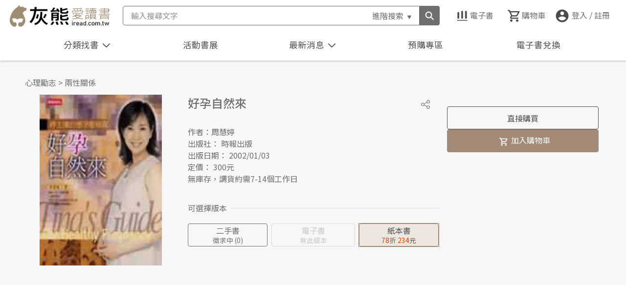

--- FILE ---
content_type: text/html; charset=utf-8
request_url: https://www.iread.com.tw/Detail/ProdDetail/B000012113
body_size: 177557
content:

<!DOCTYPE html>
<html lang="zh-Hant-TW">
<head>
  <meta charset="utf-8" />
  <meta content="width=device-width, initial-scale=1.0" name="viewport">
  <meta http-equiv="X-UA-Compatible" content="IE=edge; charset=utf-8" />
  <meta name='description' content="書名：好孕自然來，作者：周慧婷，出版社：時報出版">
<meta name='keywords' content="好孕自然來">
<meta property="og:site_name" content="灰熊愛讀書"/>
<meta property="og:locale" content="zh_TW"/>
<meta property="og:type" content="product"/>
<meta property="fb:app_id" content="223605254317020"/>
<meta property="og:title" content="好孕自然來"/>
<meta property="og:image" content="https://www.iread.com.tw/ProductFile/T0000200/B000012113/B000012113-B.jpg"/>
<meta property="og:image:alt" content="好孕自然來"/>
<meta property="og:image:width" content="1146"/>
<meta property="og:image:height" content="600"/>
<meta property="og:url" content="https://www.iread.com.tw/Detail/ProdDetail/B000012113"/>
<meta property="og:description" content="書名：好孕自然來，作者：周慧婷，出版社：時報出版"/>
<meta property="product:brand" content="時報出版"/>
<meta property="product:price:amount" content="234"/>
<meta property="product:price:currency" content="TWD"/>
<meta property="product:retailer_item_id" content="B000012113"/>

  <link rel="canonical" href="https://www.iread.com.tw/Detail/ProdDetail/B000012113">


  <meta name="viewport" content="width=device-width, initial-scale=1.0, maximum-scale=1.0, user-scalable=0">

  <title> 好孕自然來-灰熊愛讀書 </title>  


  <script>
    (function (i, s, o, g, r, a, m) { i['GoogleAnalyticsObject'] = r; i[r] = i[r] || function () { (i[r].q = i[r].q || []).push(arguments) }, i[r].l = 1 * new Date(); a = s.createElement(o), m = s.getElementsByTagName(o)[0]; a.async = 1; a.src = g; m.parentNode.insertBefore(a, m) })(window, document, 'script', '//www.google-analytics.com/analytics.js', 'ga');
    ga('create', 'UA-15412014-1', 'iread.com.tw'); ga('send', 'pageview');
  </script>
  <!-- Favicons-->
  <link href="/Content/images/favicon.png" rel="icon">
  <link href="/Content/images/apple-touch-icon.png" rel="apple-touch-icon">

  <!-- Google Fonts -->
  <link href="https://fonts.googleapis.com/css?family=Open+Sans:Lato:300,400,700,300italic,400italic|Raleway:400,300,700" rel="stylesheet">
  <!-- Main Stylesheet File -->
  
  <link type="text/css" href="/Content/css/reset.css" rel="stylesheet" />
  <link type="text/css" href="/Content/css/style.css" rel="stylesheet">
  <link type="text/css" href="/Content/css/stylev2.css" rel="stylesheet">
  
  <!--slider套件-->
  <link rel="stylesheet" type="text/css" href="/Content/css/slick/slick.css" />
  <link rel="stylesheet" type="text/css" href="/Content/css/slick/slick-theme.css" />
  <!-- jacascript -->
  <script type="text/javascript" src="/Content/js/jquery-3.6.0.min.js"></script>
  <script type="text/javascript" src="/Content/js/script.js"></script>

  <!--slider-->
  <script type="text/javascript" src="/Content/js/slick/slick.js" charset="utf-8"></script>
  <!--<script type="text/javascript" src="~/Content/js/slick/slick_slider.js"></script>-->

  <script type="text/javascript" src="/Content/js/Airiti.Common.js"></script>
  <script type="text/javascript" src="/Content/js/airiti.js"></script>
  <script type="text/javascript" src="/Content/js/airiti.iRead.js"></script>
  <script type="text/javascript" src="/Content/js/ga.js"></script>
  
  <script type="application/ld+json">
    [
    {
    "@context":"https://schema.org",
    "@type": "ProductGroup",
    "name":"好孕自然來",
    "url":"https://www.iread.com.tw/Detail/ProdDetail/B000012113",
    "brand": {
    "@type": "Brand",
    "name": "時報出版"
    },
    "productGroupID":"B000012113",
    "hasVariant":[
    {
    "@type":["Product", "Book"],
    "sku":"B000012113",
    "isbn":"9571335657",
    "image":"https://www.iread.com.tw/ProductFile/T0000200/B000012113/B000012113-B.jpg",
    "name":"好孕自然來",
    "offers": {
    "@type": "Offer",
    "url":"https://www.iread.com.tw/Detail/ProdDetail/B000012113?biztype=1",
    "priceCurrency": "TWD",
    "price": 234,
    "itemCondition": "https://schema.org/NewCondition",
    "availability": "https://schema.org/InStock"
    }
    }
        ]
    }
      
        ,{
        "@context": "https://schema.org/",
        "@type": "OfferShippingDetails",
        "@id": "#shipping_policy",
        "shippingRate": {
        "@type": "MonetaryAmount",
        "value": 20,
        "currency": "TWD"
        },
        "shippingDestination": {
        "@type": "DefinedRegion",
        "addressCountry": "TW" }
        }
      
    ]
  </script>


  <style>
    .navBtn-arrowUP {
      transform: rotate( 0.5turn );
      margin-bottom: -5px;
    }
    /*
    .navBtnActive {
      color: #ff7b00;
    }

    .autoCompleteHover {
      background-color: #ff9933;
    }

    .setTop {
      top: 110px;
    }
      */
  </style>

  <script>
    //Razor寫法

    var IsHome = false;
    var initWidth = $(window).width();
    var initHeight = $(window).height();
    
    var pMemberNo = '';
    //var _EmailAdd = '';
    //var _Bonus = '0';
    //var _EmailAdd = '';

    if ("False" == "True") {
      
      setInterval(function () {
        $.ajax({
          url: '/Home/ajaxCheckSession',
          success: function (response) {
            if (response == 'Timeout') {
              window.location = '/Account/Login?msg=連線逾時，請重新登入';
            }
          }
        });
      }, 20 * 60 * 1000 + 1000);
      window.dataLayer = window.dataLayer || [];
      window.dataLayer.push({
        'event': 'login',
        'userId': pMemberNo
      });
    }
    

    var _isLogin = "False";
    var _sysDate = '20260121';
    var _num = 0;
    var _keyCount = 0;
    var _autoCompleteCount = 0;
    var _keyword = "";
    var _autoCompleteID = "";
    var _isTriggerClick = ""; 
    var _isShow = 'True'; 
    var _isKeyup = "true";
    var _CatLoaded = "false";
    var _cateStatus = 'close';
    var _ProdsArray = new Array();
    var _EProdsArray = new Array();
    var _keywords = new Array();
    var _isCheckTopBanner = false;
    var _topBannerData = null;

    
    //#region
    function keymove(num) {
      _keyCount = _keyCount + num;
      if (_keyCount < 1) {
        _keyCount = 0;
      } else if (_keyCount >= _autoCompleteCount) {
        _keyCount = _autoCompleteCount;
      }

      if (_isTriggerClick == "true") {
        $('#autocomplete').removeClass("clicked");
        $('#autocomplete').find("li[data-number='" + _keyCount + "']").trigger("click");
      }

      $('#keyCount').text(_keyCount);
    }
    //#endregion
    
    //#region
    function changeCatType(catType, callback) {
      if (_CatLoaded == "true") {
        callback();
      }
      else {

        $.ajax({
          url: '/Home/ajaxCategories',
          data: { 'CatType': catType, 'level': '' },
          success: function (response) {
            var json = JSON.parse(response);
            var level1 = json.ReturnData.filter(function (obj) { 
              return obj.level == 1;
            });

            
            var strHTML = "";
            for (var i = 0; i < level1.length; i++) {
              var n = 0;
              var CatName = level1[i].CatName;
              var CatId = level1[i].CatId;
              if (i < 9) {
                n = '0' + (i + 1);
              } else {
                n = (i + 1);
              }
              strHTML += ' <div class="categoryList_style categoryA' + n + '"> ';
              strHTML += '   <div class="categorySubTitle_wrap" data-id="' + CatId + '">';
              strHTML += '   <h3 class="categorySubTitle" id="categorySubTitle' + CatId + '">' + CatName + '</h3>'; 
              strHTML += '       <span class="categorySubTitle_toggle">';
              strHTML += '         <div class="toggleBtn toggleBtn_up">';
              strHTML += '         </div> ';
              strHTML += '      </span> ';
              strHTML += '   </div> ';

              var level2 = json.ReturnData.filter(function (obj) {
                return obj.level == 2 && obj.ParentCatId == CatId;  
              });

              strHTML += '  <ul class="categoryList_wrap" id="categoryList_wrap' + CatId + '"> ';
              strHTML += '   <li class="categoryList"> ';
              strHTML += '      <a href="/Home/Index?CatId=' + CatId + '" class="level2Cate" data-id="' + CatId + '">熱門' + CatName + '</a> ';
              strHTML += '   </li>  ';
              for (var j = 0; j < level2.length; j++) {
                strHTML += '   <li class="categoryList"> ';
                strHTML += '      <a href="javascript:void(0)" class="level2Cate" data-id="' + level2[j].CatId + '">' + level2[j].CatName + '</a> '; 
                strHTML += '   </li>  ';
              }
              strHTML += '   <div class="clear"> </div>  ';
              strHTML += '    <div class="categoryList_wrapBG"> ';
              strHTML += '    <div class="categoryList_spacingA"></div> ';
              strHTML += '    <div class="categoryList_spacingB"></div> ';
              strHTML += '    <div class="category_Pagination"> ';
              strHTML += '      <ul> ';
              if (i > 0) {
                strHTML += '        <li class="c_Pagination_previous"> ';
                strHTML += '          <a href="javascript:openCate(\'' + level1[i - 1].CatId + '\');" > ';
                strHTML += '            上一個分類</a> ';
              }
              if (i < level1.length - 1) {
                strHTML += '        </li> ';
                strHTML += '        <li class="c_Pagination_next"> ';
                strHTML += '          <a href="javascript:openCate(\'' + level1[i + 1].CatId + '\');" > ';
                strHTML += '            下一個分類</a> ';
                strHTML += '        </li> ';
              }
              strHTML += '      </ul> ';
              strHTML += '    </div> ';
              strHTML += '  </div> ';
              strHTML += '   </ul> ';
              strHTML += '   <div class="clear"> </div> ';
              strHTML += '  </div>  ';
            }
            strHTML += '   <div class="categoryList_BG"> </div> ';
            strHTML += '  </div>  ';
            _CatLoaded = "true";
            $('#categoryFilter_wrap').html(strHTML).promise().done(function () {

              
              if (document.body.clientWidth <= 768) {
              } else {
                var catid = $('div.categorySubTitle_wrap').eq(0).attr("data-id");
                if (catid != undefined && catid != '') {
                  openCate(catid);
                }
              }

              
              var category = "";
              var CatName = "";
              $.each($('.level2Cate'), function () {
                $(this).on('click', function () {
                  category = $(this).attr("data-id");
                  CatName = $(this).text();
                  location.href = '/CategoryProds/Index?MainCat=' + category + '&CatName=' + CatName;
                })
              })
            });

            callback();
          },
          error: function () {

          }
        });
      }
    }
    //#endregion

    function closeCate() {
      $('#catBtn > li').removeClass('navBtnActive');
      $('#catBtn .navBtn-arrow').removeClass('navBtn-arrowUP');
      $('#catArea').css('display', 'none');
      _cateStatus = 'close';
    }
    
    //#region
    function openCate(pCatId) {

      var CatListWrap = $('#categoryList_wrap' + pCatId);
      var showClass = "categoryList_wrapFedin";
      if (document.body.clientWidth <= 768) {
        showClass = "categoryList_wrap-show";
      }
      if (CatListWrap.hasClass(showClass)) {
        $('#catArea').addClass("collapse");
        CatListWrap.removeClass(showClass);
        $('#categorySubTitle' + pCatId).removeClass("categorySubTitle-atv").siblings('.categorySubTitle_toggle').children(".toggleBtn").removeClass('toggleBtn_down').addClass("toggleBtn_up");
      }
      else {
        $('#catArea').removeClass("collapse");
        $('#catArea ul.categoryList_wrap').removeClass(showClass);
        $('#catArea div.toggleBtn_down').removeClass('toggleBtn_down').addClass("toggleBtn_up");
        CatListWrap.addClass(showClass);
        $('h3.categorySubTitle').removeClass("categorySubTitle-atv")
        $('#categorySubTitle' + pCatId).addClass("categorySubTitle-atv").siblings('.categorySubTitle_toggle').children(".toggleBtn_up").removeClass('toggleBtn_up').addClass("toggleBtn_down");
      }
    }
    //#endregion
    
    //#region
    function getCartItems(BizType) {
      $.ajax({
        url: '/Cart/getCartItems',
        data: { 'pBizType': BizType },
        async: false, 
        success: function (response) {
          if (BizType == "3") {
            _EProdsArray = new Array();
          }
          else {
            _ProdsArray = new Array();
          }

          var cartDetail = JSON.parse(response);
          
          if (cartDetail.ReturnData.length == undefined) {

            
            var propertyNames = Object.getOwnPropertyNames(cartDetail.ReturnData);
            if (BizType == "3") {
              _ProdsArray = propertyNames;
            }
            else {
              _EProdsArray = propertyNames;
            }
          } else {
            
            for (var i = 0; i < cartDetail.ReturnData.length; i++) {
              if (BizType == "3") {
                _EProdsArray.push(cartDetail.ReturnData[i].ProdId);
              }
              else {
                _ProdsArray.push(cartDetail.ReturnData[i].ProdId);
              }
            }
          }
          showCartItemCount();
        },
        error: function () {
        }
      })
    }
    //#endregion
    
    //#region
    function addCartItem(prodId, qty,BizType, callback,errcallback) {
      $.ajax({
        url: '/Cart/addCartItem',
        data: { 'ProdId': prodId, 'Qty': qty, 'pBizType': BizType},
        success: function (response) {
          getCartItems(BizType);
          if (callback != null) {
            callback();
          }
        } ,
        error: function () {
          if (errcallback != null) {
            errcallback();
          }
        }
      });
    }
    //#endregion

    
    //#region
    function addCartGiftItem(prodId, qty, BizType, callback, errcallback) {
      $.ajax({
        url: '/Cart/addCartGiftItem',
        data: { 'ProdId': prodId, 'Qty': qty, 'pBizType': BizType },
        success: function (response) {
          getCartItems(BizType);
          if (callback != null) {
            callback();
          }
        },
        error: function () {
          if (errcallback != null) {
            errcallback();
          }
        }
      });
    }
    //#endregion

    
      //#region
      function delCartItem(prodId, BizType, callback, errcallback) {
        $.ajax({
          url: '/Cart/delCartItem',
          data: { 'ProdId': prodId,  'pBizType': BizType },
          success: function (response) {
            getCartItems(BizType);
            if (callback != null) {
              callback();
            }
          },
          error: function () {
            if (errcallback != null) {
              errcallback();
            }
          }
        });
      }
    //#endregion

    function showCartItemCount() {
      let icount = 0;

      if (_ProdsArray != null && _ProdsArray.length >0) {
        icount = _ProdsArray.length;
      }
      if (_EProdsArray != null && _EProdsArray.length > 0) {
        icount += _EProdsArray.length;
      }

      if (icount > 0) {
        $('#HeaderCartCount').text(icount);
      }
      else {
        $('#HeaderCartCount').text("");
      }

    }
    
    //#region
    function ajaxSetIsShowSession(status) {
      $.ajax({
        type: "POST",
        url: '/FAQ/ajaxSetIsShowSession',
        data: { 'status': status },
        success: function (response) {

        }
      })
    }
    //#endregion

    function getShowDiscount(pDiscount) {
      var discount ="";

      try {
        discount = String(pDiscount);
        if (pDiscount < 100) {
          if (pDiscount >= 10) {
            if (discount.substring(1, 2) == "0") {
              discount = discount.substring(0, 1);
            }
          }
          else {
            discount = "0." + discount;
          }
        }
        else {
          discount = "100";
        }
      }
      catch (err) {
        discount = pDiscount;
      }
      return discount;
    }

    function toBookcase(pGroup) {
      location.href = "/Account/toBookcase" + (pGroup == undefined ? "" :"?BCGroup=" + pGroup);
    }

    function saveFav(ProdId, istatus, srcobj) {

      if (_isLogin == 'True') {
        let requestVerificationToken = $('input[name="__RequestVerificationToken"]', $('#__AjaxAntiForgeryForm')).val();
        $.ajax({
          type: "POST",
          url: '/Cart/saveMyWishList',
          data: {
            'prodID': ProdId,
            'ItemStatus': istatus,
            __RequestVerificationToken: requestVerificationToken
          },
          success: function (response) {

            let result = JSON.parse(response);
            if (result == '1') {
              if (istatus == "P") {
                srcobj.addClass("favoritesWrap-atv");
              }
              else {
                srcobj.removeClass("favoritesWrap-atv");
              }
            }
            else {
              alert("處理錯誤");
            }
          },
          error: function () {
            alert("錯誤");
          }
        });
      }
      else {
        location.href = "/Account/Login";
      }

    }

    function openViewer(EProdId, IsPreview) {
      let requestVerificationToken = $('input[name="__RequestVerificationToken"]', $('#__AjaxAntiForgeryForm')).val();
      $.ajax({
        type: "POST",
        url: '/Detail/getViewerPath',
        data: {
          'pEProdId': EProdId,
          'pIsPreview': IsPreview,
          __RequestVerificationToken: requestVerificationToken
        },
        success: function (response) {
          if (response!= '' && response.substring(0, 3) != 'ERR') {
            window.open(response);
          }
          else {
            alert("無法開啟試閱");
          }
        },
        error: function () {
          alert("錯誤");
        }
      });
    }

    function goToDetail(ProdId, biztype) {
      console.log(biztype);
      let url = "/Detail/ProdDetail/" + ProdId;
      if (biztype != undefined && biztype != "")
        url += "?biztype=" + biztype;
      location.href = url;
    }

    function checkEbookPreview(objProd, MemAgeType) {

      try {
        if (objProd.EbookIsPreview == "Y" && !(objProd.ContentDegree == "4" && MemAgeType != "A")) {
          return true;
        }
      }
      catch (e) {
        console.log(e);
      }

      return false;
    }

    //#region
    function getMemberKeywords() {
      if (_isLogin == 'True') {

        $.ajax({
          url: '/home/getMemberKeywords',
          async: true,
          success: function (response) {

            var memKeywords = JSON.parse(response);
            _keywords = memKeywords;
            let strHTML = "";
            if (memKeywords != null && memKeywords.length > 0) {

              for (let i = 0; i < memKeywords.length; i++) {
                strHTML += '<li class="searchList">';
                strHTML += '<p class="listTxt" onclick="goSearch(\'' + memKeywords[i].Keyword +  '\')">' + memKeywords[i].Keyword + '</p>';
                strHTML += '<span class="clearSearchItem" onclick="clearKeyword(\'' + memKeywords[i].SeqNo + '\',\'' + memKeywords[i].Keyword + '\')"></span>';
                strHTML += '</li>'
              }
            }
            $("#searchList").html(strHTML);
          },
          error: function () {
          }
        });
      }
    }
    //#endregion

    function clearKeyword(SeqNo, Keyword) {
      if (_isLogin == 'True' && _keywords.length > 0) {
        $.ajax({
          url: '/home/clearMemberKeywords',
          data: {'SeqNo': SeqNo, 'Keyword': Keyword },
          async: true,
          success: function (response) {
            getMemberKeywords();
          },
          error: function () {

          }
        });
      }
    }

    function showMember() {
      $('div.member-view').toggleClass('active');
      $('li.login.btn').toggleClass('active');
    }
    function closeMemberView() {
      $('div.member-view').removeClass('active');
      $('li.login.btn').removeClass('active');
    }

    function getTopBanner() {
      if (document.body.clientWidth < 1366) {
        $('#top_banner_area').hide();
        return;
      }
      if (!_isCheckTopBanner) {
        
        //#region
        $.ajax({
          url: '/Home/ajaxHeaderImagesLinks',
          data: { 'BannerLayout': 'T', 'CatId': 'Home' },
          success: function (response) {
            var json = JSON.parse(response);
            _isCheckTopBanner = true;
            if (json.ReturnData == null) {
              $('#top_banner_area').hide();
              return;
            }
            _topBannerData = json.ReturnData;
            showTopBanner();
          },
          error: function () {
            //alert('error')
          }
        })
        //#endregion
      }
      else {
        showTopBanner();
      }
    }

    function showTopBanner() {
      if (_topBannerData != null) {
        $('#top_banner_area .bannerTop').css('background-image', 'url(' + _topBannerData.FilePath + ')');
        $('#top_banner_area > a').prop('href', _topBannerData.ImgLink);
        
        $('#top_banner_area').css('background-color', '#' + _topBannerData.BgColor.replace('#', ''));
        if (_topBannerData.ImgLink == '' || _topBannerData.ImgLink == null) {
          $('#top_banner_area > a').css('cursor', 'default');
        }

        
        $('#top_banner_area').show();
      }
      else {
        $('#top_banner_area').hide();
      }
    }

    function goSearch(keyword) {
      if (keyword != '') {
        location.href = '/CategoryProds/Index?SearchKeyword=' + encodeURIComponent(keyword);
      }

    }
    $(document).ready(function () {

      
      var keyword = "";
      $('#searchGoBtn').on('click', function () {
        if (_keyCount == 0) {
          keyword = $('#searchInput').val().trim();
          if (keyword != '') {
            goSearch(keyword);
            //location.href = '/CategoryProds/Index?SearchKeyword=' + encodeURIComponent(keyword) + '&Page=1';
          }
        } else {
          location.href = "/Detail/ProdDetail/" + _autoCompleteID;
        }
      })


      
      $('#searchInput').on('keyup', function (e) {
        $('#searchInput').removeClass('focus');
        $('.history-skin').removeClass('active');
        if (e.key == 'Enter' || e.keyCode == 13) {
          
          //#region
          $('#searchGoBtn').trigger('click');
          _isTriggerClick = "false";
          _isKeyup = "false";
          //#endregion
        }
        
        else if ($('#searchInput').val() == "") {
          _keyCount = 0;
          _num = 0;
          _isTriggerClick = "false";
          _isKeyup = "true";
          keymove(_num);

          $('#autocomplete').remove();
        }
        else {
          
          if (e.key == 'Backspace' || e.keyCode == 8) {
            _keyCount = 0;
            _num = 0;
            _isTriggerClick = "false";
            _isKeyup = "true";
            keymove(_num);
          }

          
          //#region
          if (IsHome == true) {
            sessionStorage.setItem("HomeScroll", undefined);
          }
          $.ajax({
            url: '/CategoryProds/SearchAutoComplete',
            type: 'POST',
            data: {
              "keyword": $('#searchInput').val(),
            },
            success: function (response) {
              var json = JSON.parse(response);
              
              var strHTML = '';
              
              var style = '';
              style += 'position: absolute;';
              style += 'background-color: #ffffff;';
              style += 'border: solid 1px #666666;';
              //style += 'z-index: 6000;';
              style += 'z-index: 100000;';
              //style += 'width: ' + ($('#searchInput').width() + 7) + 'px;';
              style += 'left: ' + $('#searchInput').offset().left + 'px;';
              style += 'top: ' + (parseInt($('#searchInput').offset().top) + parseInt($('#searchInput').height())) + 'px;';

              strHTML += '<ul id="autocomplete" style="' + style + '">';
              for (var i = 0; i < json.DataList.length; i++) {
                strHTML += '<li style="cursor:pointer; padding:7px;" data-number="' + (i + 1) + '" data-prodid="' + json.DataList[i].ProdId + '" class="autoComLi">';
                strHTML += json.DataList[i].ProdName;
                strHTML += '</li>';
              }
              strHTML += '</ul>';
              
              _autoCompleteCount = json.DataList.length;

              
              $('#autocomplete').remove();

              
              if (json.DataList.length > 0) {
                $('body').prepend(strHTML).promise().done(function () {
                  
                  $('#autocomplete').find('li').hover(
                    
                    //#region
                    
                    function () {
                      $(this).css('background-color', '#ff9933');
                      if ($('#autocomplete').hasClass("clicked")) {
                        $('#autocomplete li').css('background-color', '#ffffff');
                        $('#autocomplete').removeClass("clicked");
                        _isTriggerClick = "false";
                        _keyCount = 0;
                      }
                    },
                    
                    function () {
                      
                      if (!$('#autocomplete').hasClass("clicked")) {
                        $(this).css('background-color', '#ffffff');
                      }
                    }
                    //#endregion
                  ).off('click').on('click', function () {
                    
                    //#region
                    
                    $('#autocomplete').addClass("clicked"); 
                    $(this).siblings().css('background-color', '#ffffff');
                    $(this).css('background-color', '#ff9933');

                    
                    _keyCount = parseInt($(this).attr("data-number"));
                    _autoCompleteID = $(this).attr("data-prodid");
                    if (_isTriggerClick != "true") {
                      location.href = "/Detail/ProdDetail/" + _autoCompleteID;
                    }
                    //#endregion
                  })

                  
                  $('#searchInput').off("keyup.move").on('keyup.move',function (e) {
                    if (e.key == 'ArrowUp' || e.keyCode == 38) {
                      
                      _num = -1;
                      _isTriggerClick = "true";
                    } else if (e.key == 'ArrowDown' || e.keyCode == 40) {
                      _num = +1;
                      _isTriggerClick = "true";
                    } else {
                      _num = 0;
                      _keyCount = 0;
                      _isTriggerClick = "false";
                    }
                  })
                  keymove(_num);
                });
              }
            }
          });
          //#endregion
        }
      }).on('focus', function () {

        if ($('#searchInput').val() == "") {
          $('#searchInput').addClass('focus');
          $('.history-skin').addClass('active');
        }

      });

      $('#advancedBtn').on('click', function () {
        let prodName = $('#prodNameTxt').val().trim();
        let authorName = $('#authorNameTxt').val().trim();
        let isbn = $('#isbnTxt').val().trim();
        let pubName = $('#pupNameTxt').val().trim();

        if (prodName == '' && authorName == '' && isbn == '' && pubName == '') {
          alert('請輸入查詢條件');
        }
        else {
          location.href = '/CategoryProds/Index?skp=' + encodeURIComponent(prodName) + '&ska=' + encodeURIComponent(authorName) + '&ski=' + encodeURIComponent(isbn) + '&skpu=' + encodeURIComponent(pubName) + '&filed=9&Page=1';
        }
      });

      $('#advancedClaerBtn').on('click', function () {
        $('#prodNameTxt').val('');
        $('#authorNameTxt').val('');
        $('#isbnTxt').val('');
        $('#pupNameTxt').val('');
      });

      
      //#region
      $('div.btn-logout').on('click', function () {
        $.ajax({
          url: '/Account/Logout',
          success: function (response) {

          }
        });

        return false;
      });

      $('div.goto-member').on('click', function () {
        location.href = '/Member';
      });


      $('.Logout').on('click', function () {
        $.ajax({
          url: '/Account/Logout',
          success: function (response) {

          }
        });

        return false;
      });
      //#endregion

      if (_isLogin == "True") {
        $('li.login.btn').on('click', function (e) {
          showMember();
          e.stopPropagation();
          e.preventDefault();
          return false;
        });
      }
      
      getCartItems("1");
      getCartItems("3");
      getMemberKeywords();
      getTopBanner();

      
      //#region
      $.ajax({
        url: '/Home/ajaxActHomeBanner',
        success: function (response) {
          var json = JSON.parse(response);
          if (json.ReturnData == null) return;
          var strHTML = "";
          strHTML += '<ul class="eventBooks">';
          for (var i = 0; i < json.ReturnData.length; i++) {
            strHTML += '<li class="eventBooks_List">';
            strHTML += '  <a href="/Marketing/?ActID=' + json.ReturnData[i].ActID + '">';
            if (i < 1) {
              strHTML += '    <img src="' + json.ReturnData[i].ActHomeBanner + '" alt="' + json.ReturnData[i].ActName + '" >';
            }
            else {
              strHTML += '    <img src="' + json.ReturnData[i].ActHomeBanner + '" alt="' + json.ReturnData[i].ActName + '" loading="lazy">';
            }
            strHTML += '  </a>';
            strHTML += '</li>';
          }
          strHTML += '   <div class="clear"></div>';
          strHTML += '</ul>';

          $('.eventBooks_wrap').html(strHTML);
        },
        error: function () {

        }
      })
      //#endregion

      
      //#region
      $.ajax({
        url: '/Home/ajaxNews',
        success: function (response) {
          var json = JSON.parse(response);
          if (json.ReturnValue != OpReturnValue.Correct) return;
          var strHTML = "";
          strHTML += '<ul>';
          for (var i = 0; i < json.ReturnData.length; i++) {
            strHTML += ' <li> ';
            strHTML += '  <span>' + json.ReturnData[i].NewsContent + '</span>';
            strHTML += ' </li>';
          }
          strHTML += '</ul>';

          $('.newsMsg_text').html(strHTML);


          
          if (document.body.clientWidth > 768) {
            if (json.ReturnData.length > 0 && _isShow == 'True' && getCookie('firstNews') != json.ReturnData[0].NewsContent) {
              
              setCookie('firstNews', json.ReturnData[0].NewsContent, 1);
              ajaxSetIsShowSession(false);
              if (typeof (showNews) != "undefined") {
                showNews();
              }
            }
          }
        },
        error: function () {

        }
      })

      //#endregion

      
      //#region
      $('#catBtn').on('click', function () {
        $('.navBtnEvent li').removeClass('navBtnActive');
        $('.navContentArea:not(#catArea)').css('display', 'none');

        if (_cateStatus == 'close') {
          $('#catBtn > li').addClass('navBtnActive');
          $('#catArea').css('display', 'block');
          $('#catBtn .navBtn-arrow').addClass('navBtn-arrowUP');

          changeCatType('Taaze', function () {
            bindCatTitleClick();
            _cateStatus = 'open';
          });
        } else {
          closeCate();
        }
        if (document.body.clientWidth <= 768) {
          $('#mainMenu').css('display', 'none');
        } else {
          $('#mainMenu').css('display', 'flex');
        }
        return false;
      });
      //#endregion

      
      //#region
      $('#actBookBtn').on('click', function () {
        if ($('.eventBooks_wrap').children().length <= 0) return false;
        $('.navBtnEvent li').removeClass('navBtnActive');
        $('.navContentArea:not(#eventBook)').css('display', 'none');
        $('#eventBook').toggle();
        if ($('#eventBook').css('display') == 'none') {
          $('#actBookBtn > li').removeClass('navBtnActive');
        } else {
          $('#actBookBtn > li').addClass('navBtnActive');
        }
        if (document.body.clientWidth <= 768) {
          $('#mainMenu').css('display', 'none');
        } else {
          $('#mainMenu').css('display', 'flex');
        }
        return false;
      });
      //#endregion

      
      //#region
      $('#newsBtn').on('click', function () {
        $('.navBtnEvent li').removeClass('navBtnActive');
        $('.navContentArea:not(#newsArea)').css('display', 'none');
        $('#newsArea').toggle();
        if ($('#newsArea').css('display') == 'none') {
          $('#newsBtn > li').removeClass('navBtnActive');
          $('#newsBtn .navBtn-arrow').removeClass('navBtn-arrowUP');
        } else {
          $('#newsBtn > li').addClass('navBtnActive');
          $('#newsBtn .navBtn-arrow').addClass('navBtn-arrowUP');
        }
        if (document.body.clientWidth <= 768) {
          $('#mainMenu').css('display', 'none');
        } else {
          $('#mainMenu').css('display', 'flex');
        }

        return false;
      })
      //#endregion

      $('div.advancedSearchBtn').click(function () {
        $('div.advanced-skin').toggleClass('active');
        if ($('div.advanced-skin').hasClass('active')) {
          $('#prodNameTxt').focus();
        }
      });

      $('#searchBtn').click(function () {
        //if(document.body.clientWidth <= 768) {
        if (document.body.clientWidth <= 1101) {
          $('div.searchBlock').toggleClass('active');
        }
      });

      
      $('body').click(function (e) {
        let target = $(e.target);

        if (!target.closest('#autocomplete').length && $("#autocomplete").is(':visible')) {
          $('#autocomplete').remove();
        }

        if (!target.closest('#categoryFilter_wrap').length && $("#catArea").is(':visible')) {
          closeCate();
        }

        if (!target.closest('#searchInput').length && !target.closest('.history-skin').length && $("#searchInput").hasClass('focus')) {
          $('#searchInput').removeClass('focus');
        }

        //if (document.body.clientWidth <= 768) {
          if ($("div.member-view").hasClass('active') && !target.closest('div.member-skin').length) {
            closeMemberView();
          }
        //}

        if ($("div.advanced-skin").hasClass('active') && !target.closest('div.advanced-skin').length && !target.closest('div.advancedSearchBtn').length) {
          $('div.advanced-skin').removeClass('active');
        }
      })

    });
    
    $(window).resize(function () {
      if ($(window).width() == initWidth) {
        return;
      }
      else {
        initWidth = $(window).width();
      }
      if (document.body.clientWidth <= 768) {
        $('#mainMenu').css('display', 'none');
      } else {
        $('#mainMenu').css('display', 'block');
      }

      bindCatTitleClick();
      getTopBanner();


      if (_isKeyup) return; 
      $('#autocomplete').remove();
    })

    
    
    //#region
    window.onbeforeunload = function (e) {
      delCookie('isShowFullBanner');
      delCookie('firstNews');
    }
    //#endregion

    
    var bindBigCatTitleClick = function (id) {
      $('#' + id).off('click').on('click', function () {
        var type = '';
        if (id == 'catTitle1') {
          type = 'Taaze'
        } else {
          type = 'China'
        }
        changeCatType(type, function () {
          $('#' + id).addClass('categoryTitle-atv');
          $('#' + id).siblings().removeClass('categoryTitle-atv');
          
          bindCatTitleClick();

          _cateStatus = 'open';
        });
        return false;
      })
    }

    
    var bindCatTitleClick = function () {

      $('div.categorySubTitle_wrap').off('click').on('click', function () {
        var CatId = $(this).attr("data-id");
        openCate(CatId);
      });
    }
    function checkAdultProdImg(ContentDegree, ProdIcon,MemAgeType) {

      if (ContentDegree == '4' && MemAgeType != 'A') {
        return "/content/images/bookcover_adults_n.jpg";
      }
      else {
        return ProdIcon;
      }
    }
  </script>

</head>
<body>
  <noscript>
    <iframe src="https://www.googletagmanager.com/ns.html?id=GTM-57Z974V"
            height="0" width="0" style="display:none;visibility:hidden"></iframe>
  </noscript>

  
  
<form action="/Detail/ProdDetail/B000012113" id="__AjaxAntiForgeryForm" method="post"><input name="__RequestVerificationToken" type="hidden" value="74HUO35w2ZRrKwm9-HPRGlBbOn7JgkEAgl-GNEPY_lspkoBlpEC0K0AcY7_eDBTOLfeLOhWP-hHoOVFNSGAm0F-rtGU0iER5ng8aCknDXV81" /></form>  <!--置頂廣告-->
  <section id="top_banner_area" class="bannerTop_wrap xs-hide s-hide sm-hide" style="display: none">
    <a href="" target="_blank" alt="置頂廣告">
      <div class="bannerTop">
      </div>
    </a>
  </section>
  
  <!--======= Alert View =======-->
  <section class="popup_view_wrap" >
    <div class="popup_view">
      <span class="btn_close"></span>
      <h2 class="title">網站內容分級規定處理說明</h2>
      <p class="text"></p>
      <div class="opction_wrap">
        <select id="selYear">
          <option value="--">----</option>
        </select>年
        <select id="selMonth">
          <option value="--">--</option>
          <option>01</option>
          <option>02</option>
          <option>03</option>
          <option>04</option>
          <option>05</option>
          <option>06</option>
          <option>07</option>
          <option>08</option>
          <option>09</option>
          <option>10</option>
          <option>11</option>
          <option>12</option>
        </select>月
        <select id="selDay">
          <option value="--">--</option>
          <option>01</option>
          <option>02</option>
          <option>03</option>
          <option>04</option>
          <option>05</option>
          <option>06</option>
          <option>07</option>
          <option>08</option>
          <option>09</option>
          <option>10</option>
          <option>11</option>
          <option>12</option>
          <option>13</option>
          <option>14</option>
          <option>15</option>
          <option>16</option>
          <option>17</option>
          <option>18</option>
          <option>19</option>
          <option>20</option>
          <option>21</option>
          <option>22</option>
          <option>23</option>
          <option>24</option>
          <option>25</option>
          <option>26</option>
          <option>27</option>
          <option>28</option>
          <option>29</option>
          <option>30</option>
          <option>31</option>
        </select>日
      </div>
      <div class="fuction_wrap">        
        <div class="btn_submit" onclick="setBirthday()">確認</div>
      </div>      
    </div>
    
    <div class="bg_mark"></div>
  </section>



  <!--======= header =======-->
  <header class="headerWrap">
    <div class="member-view">
      <div class="member-skin">
        <div class="view-content">
          <h3>
            <p class="user-name"></p>
            <strong class="user-account"></strong>
            <p c>我的紅利點數:<span class="bonuspoint">0</span>點</p>
            <p>可用E-Coupon:<span class="ecoupon">0</span>張</p>
          </h3>
          <div class="goto-member">
            <span>管理會員專區</span>
          </div>
          <span class="hr"></span>
          <div class="btn-download">
            <a href="https://www.ebookxross.com/index.html">下載閱讀器</a>
          </div>
          <div class="btn-buylater">
            <a href="/Cart/OrderDetail?pbiztype=1&amp;mwl=1">待買清單</a>
          </div>
        </div>
        <div class="btn-logout">
          <p>登出</p>
        </div>
      </div>
      <span class="bg-mark"></span>
    </div>
    <div class="headerSet ">
      <div class="headerHbg">
        <button id="headerBtn" type="">
          <img src="/Content/images/header-hbg-icon.png" alt="功能列表">
        </button>
      </div>
      <div class="logoSet">
        <a href="/">
          <img class="logoImg" src="/Content/images/header-logo.png" alt="灰熊愛讀書">
        </a>
      </div>
      <!--搜尋列 Begin-->
      <div class="searchBlock">
        <div id="searchBar" class="searchBar-wrap">
          <input type="text" placeholder="輸入搜尋文字" id="searchInput">
          <div class="search-fuction">
            <div class="advancedSearchBtn">
              進階搜索
            </div>
            <span id="searchGoBtn" class="top">
              <!--class="top"為了權重-->
            </span>
          </div>
          <!--history List-->
          <div class="history-skin">
            <p>
              近期搜尋紀錄
              <span class="clearSearchList" onclick="clearKeyword(0,'');">清除搜尋記錄</span>
            </p>
            <ul id="searchList">
              <!--
              <li class="searchList">
                <p class="listTxt">history list 1</p>
                <span class="clearSearchItem"></span>
              </li>
              -->
            </ul>
          </div>
          <!-- autocomplete key事件計數 --><!--測試用 -->
          <span id="keyCount" style="display:none"></span>
          <!-- advanced view -->
          <div class="advanced-skin">
            <form>
              <label for="">
                <span>書名</span>
                <input type="text" placeholder="請輸入查詢條件" id="prodNameTxt">
              </label>
              <label for="">
                <span>作者</span>
                <input type="text" placeholder="請輸入查詢條件" id="authorNameTxt">
              </label>
              <label for="">
                <span>ISBN</span>
                <input type="text" placeholder="請輸入查詢條件" id="isbnTxt">
              </label>
              <label for="">
                <span>出版社</span>
                <input type="text" placeholder="請輸入查詢條件" id="pupNameTxt">
              </label>
            </form>
            <div class="advanced-fuction">
              <div class="btn-advanced cancel" id="advancedClaerBtn">
                <span></span>
              </div>
              <div class="btn-advanced submit" id="advancedBtn">
                <span></span>
              </div>
            </div>
          </div>
        </div>
      </div>
      <!-- 會員功能列 -->
      <div class="toolBar">
        <ul>
          <li id="searchBtn" class="search btn">
            <input type="checkbox" id="RWDsearchBtn"> <!--小螢幕時，顯示的搜尋放大鏡icon-->
            <span class="searchIcon">
              <img src="/Content/images/header-search-icon.png" alt="">
            </span>
            <a class="toolBar-word">搜尋</a>
          </li>

          <li class="bookcase btn">
            <a class="toolBat-img" href="javascript:void(0)" onclick="toBookcase()">
              <span class="bookcaseIcon">
              </span>
            </a>
            <a class="toolBar-word" href="javascript:void(0)" onclick="toBookcase()">電子書</a>
          </li>
          <li class="cart btn">
            <a class="toolBat-img" href="/Cart/OrderDetail">
              <span id="headerCartSpan" class="cartIcon">
                <strong id="HeaderCartCount"></strong>
              </span>
            </a>
            <a class="toolBar-word" href="/Cart/OrderDetail">購物車</a>
          </li>

          
            <li class="login btn non-login ">
              <a id="Member" class="toolBar-img" href="/Account/Login">
                <span class="memberIcon">
                </span>
              </a>
              <!--<a class="toolBar-word">會員專區</a>-->
              <p>
                <a class="btn-login" href="/Account/Login">登入</a> / <a class="btn-register" href="/Account/Register">註冊</a>
              </p>
            </li>

        </ul>
      </div>
      <!-- 搜尋列 toggle -->
      <!--
      <div class="searchBtn" id="searchBtn">
          <input type="checkbox" id="RWDsearchBtn">-->
      <!--小螢幕時，顯示的搜尋放大鏡icon-->
      <!--
        <span>
          <img src="~/Content/images/header-search-icon.png" alt="">
        </span>
      </div>
      <div class="searchBar" id="searchBar">
        <input id="searchInput" class="searchInput" type="text" placeholder="輸入搜尋文字">
        <span id="searchGoBtn" class="top">-->
      <!--class="top"為了權重-->
      <!--
      <button>
        <img src="~/Content/images/header-search-btn.png" alt="">
      </button>
      </span>-->
      <!-- autocomplete key事件計數 --><!--測試用 -->
      <!--
        <span id="keyCount" style="display:none"></span>
      </div>-->
      <!-- 搜尋列 toggle END -->

    </div>
    <div class="clear"></div>
    <nav class="mainMenu" id="mainMenu">
      <ul class="mainmenuSet">
        <a class="nav-close" href="">
          <li class="navBtn">
            <span>
              <img src="/Content/images/header-nav-close.png" alt="">
            </span>
          </li>
        </a>
        <a id="catBtn" class="nav-Filter navBtnEvent" href="">
          <li class="navBtn">
            分類找書
            <span class="navBtn-arrow"></span>
          </li>
        </a>
        <a id="actBookBtn" class="nav-Event navBtnEvent" href="">
          <li class="navBtn">
            活動書展
          </li>
        </a>
        <a id="newsBtn" class="nav-News navBtnEvent" href="">
          <li class="navBtn">
            最新消息
            <span class="navBtn-arrow"></span>
          </li>
        </a>
        <a class="nav-Discount navBtnEvent" href="/gov/Index">
          <li class="navBtn">
            公教優惠
          </li>
        </a>
        <a class="nav-Preorder navBtnEvent" href="/PreOrder/Index">
          <li class="navBtn">
            預購專區
          </li>
        </a>
        <a class="nav-Textebook" href="/home/Redemption">
          <li class="navBtn">電子書兌換</li>
        </a>
        
          <a class="nav-Usedbooks navBtnEvent" href="/Account/Login">
            <li class="navBtn Login">
              登入
            </li>
          </a>
        <div clear="clear"></div>
      </ul>
    </nav>
  </header>
  
  <!--======= 功能列 =======-->
  <!--分類找書-->
  <section id="catArea" class="skin_position skin_position_filter navContentArea" style="display: none; ">
    <div class="skinStyle_wrap skinStyle_categoryFilter" usemap="#categorySkin">
      <div class="closeWrap">
        <span class="closeBtn" onclick="javascript: closeCate();"></span>
      </div>
      <div class="skinStyle">
        <!--分類篩選-->
        <div id="categoryFilter_wrap" class="categoryFilter_wrap">
        </div>

      </div>

  </section>

  <!--活動書展banner-->
  <section id="eventBook" class="skin_position navContentArea" style="display: none; ">
    <div class="skinStyle_wrap skinStyle_eventBooks">
      <div class="skinStyle">
        <div class="eventBooks_wrap">
        </div>
      </div>
    </div>
  </section>

  <!--最新消息-->
  <div id="newsArea" class="newsMsg_wrap navContentArea" style="display: none; ">
    <div class="newsMsg">
      <div class="newsMsg_text">

      </div>
    </div>
  </div>


  <!--======= body =======-->
  <div class="" id="Content" style="position: relative">
    

<link type="text/css" href="/Content/css/detail.css" rel="stylesheet">
<style>
 
  .cartBtnDefalt {
    background-color: #ebebeb;
    border: 1px solid #ebebeb;
    color: #ebebeb;
  }

  .cartBtnadd.readdisabled {
    background-color: #c8c8c8;
    border: 1px solid #c8c8c8;
    height: 49px;
  }

    .cartBtnadd.readdisabled[disabled] p:before {
      content: url('/Content/images/prods/detail-iconread-h.png');
      position: absolute;
      top: 5px;
      margin-left: -40px;
    }

  .full_text {
    width: 700px;
    background: url(../../images/middle_text_bg.jpg) bottom repeat-x;
    background-color: #ffffff;
    border: 1px solid #cccccc;
    margin: 0 auto;
    padding: 0 0 20px 0;
    margin-top: 80px;
    margin-bottom: 200px;
  }

    .full_text h1 {
      margin: 20px 0 10px 0;
      font-size: 16px;
      font-weight: bold;
      color: #505050;
      text-align: center;
    }

  .conditionList-dis {
    cursor: inherit;
  }

    .conditionList-dis:hover {
      color: #505050;
    }
  
</style>


<link type="text/css" href="/Content/css/magnifier.css" rel="stylesheet">

<script type="text/javascript" src="/Content/js/jquery.ez-plus.js"></script>





<script>

  var _ProdReturnData = JSON.parse("{\"ReturnValue\":0,\"ReturnMessage\":null,\"ReturnStackTrace\":null,\"ReturnErrNum\":0,\"ReturnData\":{\"StrPPType\":\"商品定價\",\"StrIsForSale\":\"已開放\",\"StrIsLimit\":\"否\",\"StrIsPrePurchase\":\"否\",\"StrIsOutofPrint\":\"否\",\"StrCopyright\":\"無衝突\",\"StrIsStkSale\":\"沒庫存也開放銷售\",\"StrHardToStock\":\"否\",\"StrSupMode\":\"\",\"StrContentDegree\":\"普遍級\",\"StrSalesChannel\":\"全面開放所有通路\",\"StrProdType\":\"新品\",\"StrOriType\":\"NULL\",\"StrReturnType\":\"允許退貨\",\"StrTaxType\":\"免稅\",\"StrIsOnline\":\"開放\",\"StrIsPreview\":\"NULL\",\"BFiles\":\"\u003ca href=\u0027https://www.iread.com.tw/ProductFile/T0000200/B000012113/https://www.iread.com.tw/ProductFile/T0000200/B000012113/B000012113-B.jpg\u0027 target=\u0027_blank\u0027\u003ehttps://www.iread.com.tw/ProductFile/T0000200/B000012113/B000012113-B.jpg\u003c/a\u003e\u003cbr/\u003e\",\"TryFiles\":\"\",\"ProdSubTitle\":null,\"isOpen\":true,\"stockStatus\":\"無庫存，調貨約需7-14個工作日\",\"ActPrice\":0,\"ActDiscount\":0,\"ActAmount\":0,\"ProdSubInfo\":[{\"ProdId\":\"B000012113\",\"InfoType\":\"002\",\"InfoContent\":\"https://www.iread.com.tw/ProductFile/T0000200/B000012113/B000012113-Sub.html\",\"RowStatus\":\"1\",\"AwardState\":null,\"IsAwardShow\":null,\"RecomState\":null,\"IsRecomShow\":null,\"EditArea\":null,\"Youtube\":null,\"ProdName\":null,\"AuthorName\":null,\"PublishDate\":null,\"ISBN\":null,\"EAN\":null,\"FCatId\":null,\"SCatId\":null,\"TaazeId\":null,\"SupID\":null,\"IsOnline\":0,\"UpdateTaaze\":false,\"ProdIntro\":null,\"AuthorIntro\":null,\"OtherRecom\":null,\"Catalog\":null,\"IsDelete\":0,\"EProdId\":null,\"EB_IsOnline\":0,\"EB_ISBN\":null,\"EB_EISBN\":null,\"FieldChange\":null},{\"ProdId\":\"B000012113\",\"InfoType\":\"003\",\"InfoContent\":\"B000012113-Aut.html\",\"RowStatus\":\"1\",\"AwardState\":null,\"IsAwardShow\":null,\"RecomState\":null,\"IsRecomShow\":null,\"EditArea\":null,\"Youtube\":null,\"ProdName\":null,\"AuthorName\":null,\"PublishDate\":null,\"ISBN\":null,\"EAN\":null,\"FCatId\":null,\"SCatId\":null,\"TaazeId\":null,\"SupID\":null,\"IsOnline\":0,\"UpdateTaaze\":false,\"ProdIntro\":null,\"AuthorIntro\":null,\"OtherRecom\":null,\"Catalog\":null,\"IsDelete\":0,\"EProdId\":null,\"EB_IsOnline\":0,\"EB_ISBN\":null,\"EB_EISBN\":null,\"FieldChange\":null}],\"BindingTypeName\":null,\"ProdLangName\":null,\"SalesChannelName\":null,\"Dname\":null,\"ImportOrder\":0,\"HasUsedBook\":null,\"HasEBook\":null,\"HasStkForSale\":null,\"ProdsUsed\":[],\"ProudUsedAskCount\":0,\"ProdSrcID\":null,\"ProductEbook\":null,\"UseStatus\":0,\"UseEndDate\":null,\"EbookFormat\":null,\"EbookIsPreview\":0,\"BookSetPId\":null,\"SeparateSell\":null,\"IsTextbook\":0,\"ReleaseDate\":null,\"IsEPubPreview\":0,\"TRMSUseStatus\":null,\"IsEProdFavorite\":false,\"PCategoriesId\":\"200000000000\",\"PCategoriesName\":\"心理勵志\",\"CategoriesId\":\"200300000000\",\"CategoriesName\":\"兩性關係\",\"ProdActList\":null,\"SellModDate\":null,\"OverSize\":null,\"ProdId\":\"B000012113\",\"ItemId\":\"A         \",\"ProdName\":\"好孕自然來\",\"SubProdName\":\"\",\"SubProdContent\":\"\",\"OriProdName\":\"\",\"ProdIconS\":\"B000012113-S.jpg\",\"ProdIconB\":\"https://www.iread.com.tw/ProductFile/T0000200/B000012113/B000012113-B.jpg\",\"ProdIconL\":\"/Content/images/noProdImg.jpg\",\"AuthorName\":\"周慧婷\",\"OriAuthorName\":\"\",\"Editor\":\"\",\"Translater\":\"\",\"Painter\":\"\",\"SupID\":\"T0000200  \",\"SupName\":\"時報出版\",\"OriPublisher\":\"\",\"PublishDate\":\"20020103      \",\"IsBooking\":\" \",\"IsPrePurchase\":\"0\",\"PrePurchaseDate\":\"              \",\"IsOutofPrint\":\"0\",\"HardToStock\":\"0\",\"ISBN\":\"9571335657                                        \",\"EAN\":\"9789571335650                                     \",\"CIP\":\"                                                  \",\"GPN\":\"                                                  \",\"ListPrice\":300,\"SpecialPrice\":0,\"OriCurrency\":\"          \",\"OriPrice\":0.0,\"Keywords\":\"\",\"SeriesId\":\"\",\"SeriesName\":\"\",\"ProdLength\":0.0,\"ProdWidth\":0.0,\"ProdSize\":\"\",\"BindingType\":\"平裝\",\"Pages\":\"20\",\"PrintColor\":\"黑白\",\"ContentDegree\":\"1\",\"Weight\":\"\",\"ProdLang\":\"繁體/中文\",\"Abstract\":\"懷胎十月，美麗依舊。主播周慧婷，與你分享百味複雜的初孕心情，和貼心實用的健康資訊！\\n\\n‧生男生女，累不累有關係？\\n‧手臂的贅肉在地震，孕媽咪如何搶救身材，拒絕發胖？\\n‧挺著大肚子，搭機旅遊安不安全？按摩、洗三溫暖可不可？\\n‧窄裙、馬靴、流行服飾……摩登孕婦換妳做做看！\\n‧孕婦也能向水腫、痘痘、妊娠紋說不？\\n‧孩子拒絕弟弟妹妹，父母如何安撫化解？\\n‧有個忙碌的老公，孕婦如何自處？\\n‧有個脾氣大的懷孕老婆，準爸爸如何「自保」？\\n\\n三立電視台新聞主播周慧婷，向以親和形象與專業能力，備受觀眾喜愛。2001 年，盼女心切的她和老公金浦聰，終於得償宿願，為家中添了小寶寶，而經歷了初為人母的喜悅與欣慰，也體嚐了從懷孕到分娩一路走來，在生理與心理上的各種適應、考驗與感受。\\n\\n在本書中，周慧婷即以新手媽媽的心情與體會，以親切溫馨的筆觸、流暢豐富的內容，與讀者分享自己在這個生命中的特殊階段所學習、感受到的種種；不僅有心情故事的抒發和懷孕過程的經驗分享，她也藉由自己善用長久培養的運動習慣、飲食守則與服裝搭配能力等的實際經驗，提醒各位準媽媽以及家中有孕婦的讀者，該如何在懷孕期間維持正確有效的運動、飲食與生活形式，注意胎教影響與情緒調適，更不要忘了善用巧思保養與穿著，把自己打扮成最美麗的俏媽咪，以絕佳的身心狀態度過這段懷孕時光，生下健康活潑又可愛的寶寶。\",\"Toc\":\"\",\"FAbstract\":\"B000012113-Sub.html\",\"FAuthor\":\"B000012113-Aut.html\",\"FTranslater\":\"\",\"FPainter\":\"\",\"FPromote\":\"\",\"FToc\":\"\",\"FPreface\":\"\",\"FTrial\":\"\",\"IsOnline\":\"1\",\"NowDiscount\":78,\"NowAmount\":234,\"SupDiscount\":65.0,\"IsLimit\":\"0\",\"StockNum\":0,\"IsOrderLimit\":0,\"CreateDate\":\"20100610184353\",\"IsDelete\":\"0\",\"ModDate\":\"20250929103916\",\"MinAmount\":0,\"IsPreview\":0,\"EShippingDate\":\"\",\"ProdIdSup\":\"CS0008\",\"FEditor\":\"\",\"Photographer\":\"\",\"FPhotographer\":\"\",\"ProdFormat\":\"\",\"ProdNameChinise\":\"\",\"ProdNameCommon\":\"\",\"ProdNameTBSP\":\"\",\"ProdSubNameTBSP\":\"\",\"ProdEdition\":\"\",\"ProdHeading\":\"\",\"ProdPubArea\":\"台灣\",\"AbcISBN\":\"\",\"PPType\":\"1\",\"ProdType\":\"A\",\"ReturnType\":\"Y\",\"TaxType\":\"C\",\"StkForSale\":0,\"IsForSale\":\"Y\",\"IsStkSale\":\"N\",\"SupMode\":0,\"Copyright\":\"N\",\"SalesChannel\":\"AA\",\"RowUpdator\":\"\",\"ModDateTaaze\":\"20250926120908\",\"LimitDatetimeS\":\"              \",\"LimitDatetimeE\":\"              \",\"ProdIcon1\":\"\",\"ProdIcon2\":\"\",\"ProdIcon3\":\"\",\"ProdIcon4\":\"\",\"ProdIcon5\":\"\",\"Stocklevel\":\"I\",\"TrialLink\":\"\",\"ProdTags\":\"\",\"PurchaseDesc\":\"\",\"ProdDesc\":\"\",\"IsSpecDisc\":null,\"IsAwardShow\":null,\"IsRecomShow\":null,\"ItemName\":null,\"ProdIntro\":null,\"AuthorIntro\":null,\"TransIntro\":null,\"PaintIntro\":null,\"EditIntro\":null,\"PhotoIntro\":null,\"OtherRecom\":null,\"Catalog\":null,\"Preface\":\"\",\"Preview\":null,\"AwardState\":null,\"RecomState\":null,\"EditArea\":null,\"Youtube\":null,\"FCate\":null,\"SCate\":null,\"FCatId\":null,\"SCatId\":null,\"NowPercent\":null,\"TaazeId\":null,\"ChinaCate\":null,\"CatName\":null,\"Amount\":0,\"BFile\":null,\"TryFile\":null,\"Supplier\":null,\"ParentCatName\":null,\"ChinaCatName\":null,\"SaveMode\":0,\"RealProd\":null,\"OriType\":0,\"UsedProdId\":null,\"EProdId\":null,\"OriDiscount\":88,\"OriAmount\":264}}");
  var _ProdId = "B000012113";
  var _ProdName = "";
  var _UsedProdArray = new Array();
  var _UsedProdCount = 0;
  var _NewProdActHTML = "";
  var _UsedProdActHTML = "";
  var _EProdActHTML = "";
  var _IsCheckProdUsedAsk = false;
  var _IsMemProdUsedAsk = false;
  var width = 0, height = 0;
  var _UsedProdPageSize = 5;
  var _UsedProdPageIndex = 0;
  var _UsedProdPageCount = 0;
  var _UsedProdDatas;
  var _EbookProdData;
  var _ProdData;
  var _DetailBizType = "1";

  var _EProdId = "";
  var _IsETextBook = "";
  var _OwnEbook = false;
  var _OrderEbook = false;
  var _LimitedRead = false;
  var _BonusGet = 0;
  var _headerZindex = "";
  var _MemAgeType = "G";  
  var _ProdImg = "https://www.iread.com.tw/ProductFile/T0000200/B000012113/B000012113-B.jpg";
  var _ActDataPageSize = 2;
  var _ActDataPageIndex = 0;
  var _NewProdActCount = 0;
  var _UsedProdActCount = 0;
  var _EProdActCount = 0;
  var _NewProdActPageCount = 0;
  var _UsedProdActPageCount = 0;
  var _EProdActPageCount = 0;
  var _NewProdActDatas = new Array();
  var _UsedProdActDatas = new Array();
  var _EProdActDatas = new Array();

  
  //#region

  function setZoom() {
    $("#bookCoverImg").ezPlus({
      zoomWindowPosition: 1,
      zoomWindowOffsetX: 10,
      zoomWindowWidth: 340,
      zoomWindowHeight: 430,
      zIndex: 5001,
      borderSize: 0,
      tint: true,
      tintColour: 'white',
      tintOpacity: 0.5,
      scrollZoom: true,
      cursor: 'zoom-in'
    });
  }
  var ajaxProdInfo = function (InfoType, objContent) {
    objContent.html('<div style="height:100%;background-Image:url(/Content/images/loader.gif);background-position:center;background-repeat:no-repeat;"></div>');

    $.ajax({
      url: '/Detail/ajaxProdInfo',
      data: {
        'ProdId': _ProdId,
        'InfoType': InfoType
      },
      success: function (response) {
        var json = JSON.parse(response);

        if (json.ReturnData != null) {
          objContent.html(json.ReturnData).css('height', 'auto');
        } else {
          objContent.html('').css('height', 'auto');
        }

        
        if ($(window).width() >= 768) {
          
          if (objContent.height() > 400) {
            $('.shopGuide').css('margin-top', (objContent.height() - 400) + 'px');
          }
          else {
            $('.shopGuide').css('margin-top', '0px');
          }

        }
      },
      error: function () {
      }
    })
  }

  
  //#region
  var setTryReadBigImage = function () {
    
    $.each($('#tryReadImgBArea').find('img'), function (index, obj) {
      
      var image = new Image();

      image.onload = function () {
        

        
        //#region
        
        var screenW = $(window).width();             
        var screenH = $(window).height();            
        var maxAvailableW = screenW - 50 * 2 - 20;   
        var maxAvailableH = screenH * 0.9 - 45 - 15; 
        var imgW = 0;                                
        var imgH = 0;                                

        
        if (image.width < maxAvailableW && image.height < maxAvailableH) {
          
          //#region
          imgW = image.width;
          imgH = image.height;
          //#endregion
        } else if (maxAvailableW / maxAvailableH > image.width / image.height) {
          
          //#region
          
          imgH = maxAvailableH;

          
          imgW = imgH * image.width / image.height;
          //#endregion
        } else {
          
          //#region
          
          imgW = maxAvailableW;

          
          imgH = imgW * image.height / image.width;
          //#endregion
        }

        
        $(obj).css({ 'width': imgW + 'px', 'height': imgH + 'px' });
        
        //#region

        
        var maxImgW = Math.max.apply(Math, ($('#tryReadImgBArea').find('img').toArray().map(function (img) {
          return parseInt(img.style.width);
        })));

        
        $('.tryRead_view').css('max-width', (maxImgW + 50 * 2 + 20) + 'px'); 
        //#endregion
        //#endregion
      }

      
      image.src = $(obj).attr('src');
    });
  }
  //#endregion
  function prodsBanner_btnClick() {
    if ($('div.prodsBanner_btn').hasClass('prodsBanner_btn-atv')) {
      $('div.prodsBanner_btn').removeClass('prodsBanner_btn-atv');
      $('#ActDataForDetail').removeClass('prodsBanner_wrap-show');
    }
    else {
      $('div.prodsBanner_btn').addClass('prodsBanner_btn-atv');
      $('#ActDataForDetail').addClass('prodsBanner_wrap-show');
    }
  }

  window.onresize = function () {

    if ($(window).width() == width) {
      return;
    }
    width = $(window).width();
    if (width <= 768) {
      if ($('div.ZoomContainer').length > 0) {
        $('div.ZoomContainer').remove();
      }
    }
    else {
      if ($('#bookCoverImg').attr('data-zoom-image') != undefined && $('div.ZoomContainer').length < 1) {
        setZoom();
      }
    }


    
    //#region
    
    $('.descriptionList_toggle').find('.prodsDerail_toggleBtn_up').css('display', 'none');
    $('.descriptionList_toggle').find('.prodsDerail_toggleBtn_down').css('display', 'block');

    
    $('.descriptionList:visible').find('a').eq(0).click();

    
    if ($(window).width() < 768) {
      $('.shopGuide').css('margin-top', '0px');
    }
    //#endregion

    
    //#region

    
    $('#tryReadImgSArea').animate({ 'margin-left': '0px' });
    //#endregion

    
    //#region
    setTryReadBigImage();
    //#endregion
  }

  function setBirthday() {
    let by = $('#selYear').val();
    let bm = $('#selMonth').val();
    let bd = $('#selDay').val();

    let strBirthday = by + "/" + bm + "/" + bd;
    let birthday = new Date(strBirthday);

    if (!!(birthday && (birthday.getMonth() + 1) == bm && birthday.getDate() == Number(bd))) {
      $('.popup_view_wrap').removeClass('rating_alert');
      

      setTimeout(function () {
        $.ajax({
          url: '/Account/setBirthDay',
          type: "POST",
          data: {
            'birthy': by,
            'birthm': bm,
            'birthd': bd,
          },
          success: function (response) {
            if (response == "OKA") {
              location.href = "/Detail/ProdDetail/" + _ProdId;
            }
          },
          error: function () {            
            $('.popup_view_wrap').removeClass('rating_alert');
            alert("錯誤");
          }
        }, 1000)
      });
    }
    else {
      alertOriginal("非正確日期");
    }
  }

  $(document).ready(function () {    
    if (_isLogin != 'True' && (_MemAgeType == "" || _MemAgeType == "N")) {
      let sysYear = _sysDate.substr(0, 4);
      for (i = 0; i < 100; i++) {
        $('#selYear').append($('<option>',
          {            
            text: sysYear - i
          }));
      }
      
      $('.popup_view_wrap').addClass('rating_alert');
    }

    width = $(window).width();
    _headerZindex = $('header').css('z-index');
    $('button.shareBtn').on('click', function () {
      $('div.socialNetwork').toggle();
    });
    

    if (_ProdReturnData.ReturnData.PCategoriesId != '') {
      $('#catLevel_1').text(_ProdReturnData.ReturnData.PCategoriesName).attr('href', "/Home/Index?CatId=" + _ProdReturnData.ReturnData.PCategoriesId);
    } else {
      $('#catLevel_1').replaceWith('<span>' + _ProdReturnData.ReturnData.PCategoriesName + '</span>');
    }
    $('#catLevel_2').text(_ProdReturnData.ReturnData.CategoriesName).attr('href', '/CategoryProds/Index?MainCat=' + _ProdReturnData.ReturnData.CategoriesId + '&CatName=' + _ProdReturnData.ReturnData.CategoriesName);
    if ($('#catLevel_2').text() == '') $('#catLevel_2').prev().text('');
    $('#catloading').hide();
    $('#cat').show();
    

    
    //#region  
    var json = _ProdReturnData;

    if (json == null || json.ReturnData.ProdId == null) {
      $('#detail').hide();
      $('#noProd_full').css("display", "block");

      return;
    }
    //#endregion
    var _PublishDate = json.ReturnData.PublishDate;
    var _NowAmount = json.ReturnData.NowAmount;

    
    if (json.ReturnData != null) {
      var product = json.ReturnData;
      _ProdData = product;
          
      if (_ProdImg.indexOf('bookcover_adults_n.jpg') >= 0) {
        $("div.prodsDetail").addClass("adults");
      }

      if (product.ProdIconL.indexOf("noProdImg.jpg") < 0) {
        if (_MemAgeType == "A" || _MemAgeType == "G") {
          $('#bookCoverImg').attr('data-zoom-image', product.ProdIconL);
        }
        else {           
          $('#bookCoverImg').attr('data-zoom-image', "/content/images/bookcover_adults_n.jpg");
        }
      }
      $('div.itemCover').css("cursor", "default");
      if (!isMobile() && $(window).width() > 768 && product.ProdIconL.indexOf("noProdImg.jpg") < 0 && (_MemAgeType=="A" || _MemAgeType=="G")) {
        setZoom();
      }
      else {

      }
    
      
      _ProdName = product.ProdName;
      
      if (product.AuthorName == "" || product.AuthorName == null) {
        $('#AuthorName').css('display', 'none');
      } else {
        
        var NewAuthorName = [];
        NewAuthorName = product.AuthorName.split("、");
        strHTML = "";
        strHTML += '作者：';
        for (var i = 0; i < NewAuthorName.length; i++) {
          strHTML += '<a href="/CategoryProds/Index?SearchKeyword=' + NewAuthorName[i] + '&filed=2">' + NewAuthorName[i] + '</a>';
          if (i == NewAuthorName.length - 1) {
            break;
          }
          strHTML += "、";
        }

        $('#AuthorName').html(strHTML);
      }

      
      if (product.Translater == "" || product.Translater == null) {
        $('#Translater').css('display', 'none');
      } else {
        
        var NewTranslater = [];
        NewTranslater = product.Translater.split("、");
        strHTML = "";
        strHTML += '譯者：';
        for (var i = 0; i < NewTranslater.length; i++) {
          strHTML += '<a href="/CategoryProds/Index?SearchKeyword=' + NewTranslater[i] + '&filed=2">' + NewTranslater[i] + '</a>';
          if (i == NewTranslater.length - 1) {
            break;
          }
          strHTML += "、";
        }

        $('#Translater').html(strHTML);
      }

      
      if (product.SupName == "" || product.SupName == null) {
        $('#OriPublisher').parent().css('display', 'none');
      } else {
        $('#OriPublisher').text(product.SupName).attr('href', '/CategoryProds/Index?SearchKeyword=' + product.SupName + '&filed=3');
      }

      
      let year = product.PublishDate.substring(0, 4);
      let month = product.PublishDate.substring(4, 6);
      let date = product.PublishDate.substring(6, 8);
      $('#PublishDate').text("出版日期： " + year + "/" + month + "/" + date);


      
      let disc = 100;
      if (product.NowDiscount != 100) {
        disc = getShowDiscount(product.NowDiscount);
      }
      let papertype = $('#papertype');
      let papertypeM = $('#papertypeM');

      papertype.find(".paperprice").find("span").eq(0).html(disc);
      papertype.find(".paperprice").find("span").eq(1).html(product.NowAmount);
      papertypeM.find(".paperprice").find("span").eq(0).html(disc);
      papertypeM.find(".paperprice").find("span").eq(1).html(product.NowAmount);

      if (_ProdData.isOpen == false) {
        papertype.addClass("type-dis");
        papertypeM.addClass("type-dis");
        papertype.find(".joined").hide();
        papertypeM.find(".joined").hide();
      } else {
        papertype.off('click').on('click', function () {              
          if (!$("#papertype").hasClass("type-atv")) {
            showProdPrice();
          }
        });

        papertypeM.off('click').on('click', function () {              
          if (!$("#papertypeM").hasClass("type-atv")) {
            showProdPrice();
          }
        });
        if (_ProdsArray.indexOf(_ProdId) > -1) {
          papertype.find(".joined").show();
          papertypeM.find(".joined").show();
        }
        else {
          papertype.find(".joined").hide();
          papertypeM.find(".joined").hide();
        }
      }
          
      
      let ebooktype = $('#ebooktype');
      let ebooktypeM = $('#ebooktypeM');

      if (product.IsTextbook == "Y") {
        _IsETextBook = "Y";
      }

      if (product.ProductEbook == null || product.ProductEbook.EProdId == null
        || product.ProductEbook.IsOnline != "1" || product.ProductEbook.UseStatus != "Y"
        || (product.ProductEbook.UseEndDate != "" && product.ProductEbook.UseEndDate < _sysDate)
        || (product.ProductEbook.BookSetPId != "" && product.ProductEbook.SeparateSell =="Y")
      ) {
        $('#EProdoffer').hide();
        ebooktype.addClass("type-dis");
        ebooktypeM.addClass("type-dis");
      }
      else {
        _EbookProdData = product.ProductEbook;
        _EProdId = _EbookProdData.EProdId;     

        
        checkMemEbook();
        if (product.ProductEbook.NowDiscount >= 100) {
          ebooktype.addClass("non-discount");
          ebooktypeM.addClass("non-discount");
        }
        let ebookDiscount = getShowDiscount(product.ProductEbook.NowDiscount);
        ebooktype.find(".ebookprice").find("span").eq(0).html(ebookDiscount);
        ebooktype.find(".ebookprice").find("span").eq(1).html(_EbookProdData.NowAmount);
        ebooktypeM.find(".ebookprice").find("span").eq(0).html(ebookDiscount);
        ebooktypeM.find(".ebookprice").find("span").eq(1).html(_EbookProdData.NowAmount);
        if (_EbookProdData == null || _EbookProdData.EProdId == null
          || _EbookProdData.IsOnline != "1" || _EbookProdData.UseStatus != "Y"
          || (_EbookProdData.UseEndDate != "" && _EbookProdData.UseEndDate < _sysDate)) {
          $("#ebooktype, #ebooktypeM ").find(".joined").hide();             
        } else if (_OwnEbook != true && _OrderEbook != true) {
          if (_EProdsArray.indexOf(_EProdId) > -1) {

            $("#ebooktype, #ebooktypeM").find(".joined").show();                
          }
          else {
            $("#ebooktype, #ebooktypeM").find(".joined").hide();                
          }
        }
            
        ebooktype.off('click').on('click', function () {
          if (!$("#ebooktype").hasClass("type-atv")) {
            showEProdPrice();
          }
        });

        ebooktypeM.off('click').on('click', function () {
          if (!$("#ebooktypeM").hasClass("type-atv")) {
            showEProdPrice();
          }
        });

                    
        if (_EbookProdData.IsPreview == "Y" && !(_ProdData.ContentDegree == "4" && _MemAgeType != "A")) {              
          $("#btnRead, #btnReadM, #btnReadM2").off('click').on('click', function () {
            openViewer(_EProdId, "1");
          });
          
        }
        else {
          $("#btnRead").parent().addClass("disabled");
          $("#btnRead").find("p").text("暫無試閱");
          $("#btnReadM, #btnReadM2").addClass("disabled");              
        }

        
        checkFavorites();
        $("#btnFavorites, #btnFavoritesM, #btnFavoritesM2").off('click').on('click', function () {
          saveFavorites();
        });
         

        
        $("#btnGift, #btnGiftM").off('click').on('click', function () {
          showGift();
        });
        
        $("#putinBtn").off('click').on('click', function () {
          addGiftItem();
        });

        $("#buynowBtn").off('click').on('click', function () {
          addGiftItem(true);
        });

        if (_EbookProdData.EbookFormat.indexOf("1") >= 0)
          $("span.epub").show();
        if (_EbookProdData.EbookFormat.indexOf("2") >= 0)
          $("span.pdf").show();

      }

      
      let usedtype = $('#usedtype');
      let usedtypeM = $('#usedtypeM');
      if (product.ProdsUsed == null || product.ProdsUsed.length < 1) {
        usedtypeM.removeClass("usedtypaB").addClass("usedtypaA");
        if (_IsETextBook == "Y") {
              
          usedtypeM.addClass('type-dis');
          usedtypeM.find('.usedAtext span').first().html('無此版本');
          usedtypeM.off('click');

          usedtype.addClass('type-dis');
          usedtype.removeClass("usedtypaB").addClass("usedtypaA");              
          usedtype.find('.usedAtext span').html('無此版本');
          usedtype.off('click');
        }
        else {
          usedtypeM.find('.usedAtext span').last().html('(' + product.ProudUsedAskCount + ')');
          usedtypeM.off('click').on('click', askProdUsed);

          usedtype.removeClass("usedtypaB").addClass("usedtypaA");
          usedtype.find('.usedAtext i').html('(' + product.ProudUsedAskCount + ')');
          usedtype.off('click').on('click', askProdUsed);
        }

      }
      else {
        for (let m = 0; m < product.ProdsUsed.length ; m++) {
          _UsedProdArray.push(product.ProdsUsed[m].UsedProdId);
        }
        _UsedProdCount = _UsedProdArray.length;
        let sellerDiscount = getShowDiscount(product.ProdsUsed[0].SellerDiscount);
        usedtype.find(".usedAprice").find("span").eq(0).html(sellerDiscount);
        usedtype.find(".usedAprice").find("span").eq(1).html(product.ProdsUsed[0].SellerAmount);
        usedtype.off('click').on('click', function () {
          $('.giftInterface').hide();            
          showUsedProdPrice();
        });

        usedtypeM.find(".usedAprice").find("span").eq(0).html(sellerDiscount);
        usedtypeM.find(".usedAprice").find("span").eq(1).html(product.ProdsUsed[0].SellerAmount);
        usedtypeM.off('click').on('click', function () {                    
              
          showUsedProdPrice();              
          window.scrollTo({
            top: $('#usedbookList').offset().top - 100,
            behavior: 'smooth'
          });
        });
      }
      _UsedProdDatas = product.ProdsUsed;
      
      showUsedProdCartCount();
      getUsedProdDetail();
          
      if (_DetailBizType == "2") {
        showUsedProdPrice();            
      }
      else if (_DetailBizType == "3" && _EProdId != '') {
        showEProdPrice();
      }
      else {
        showProdPrice();
      }
      getActData();
          
      
      //#region
      $('#OriAuthorName').text(product.OriAuthorName.Trim()); 
      $('#Editor').text(product.Editor.Trim());               
      $('#Translater2').text(product.Translater.Trim());      
      $('#Painter').text(product.Painter.Trim());             
      $('#Photographer').text(product.Photographer.Trim());   
      $('#OriPublisher').text(product.SupName.Trim());        
      $('#SeriesName').text(product.SeriesName.Trim());       
      $('#ProdLang').text(product.ProdLang.Trim());           

      $('#ContentDegree').text(product.StrContentDegree);
          
      $('#Pages').text(product.Pages.Trim());                 
      $('#ProdFormat').text(product.ProdFormat.Trim());       
      $('#ProdSize').text(product.ProdSize.Trim());           
      $('#Weight').text(product.Weight.Trim());               
      //$('#BindingType').text(product.BindingType.Trim());     
      $('#BindingType').text(product.BindingType); 
      $('#PrintColor').text(product.PrintColor.Trim());       
      $('#EAN').text(product.EAN.Trim());                     
      $('#ISBN').text(product.ISBN.Trim());                   
      //#endregion

      
      var visible = $('.prodinfo2').filter(function () {
        return $(this).find("strong").text().Trim() != "";
      });

      
      $.each($('.prodinfo2'), function (index, obj) {
        
        if ($(obj).find("strong").text() == "") {
          
          $(obj).parent("p").css("display", "none");
        }
      })

      
      visible.eq(visible.length - 1).parent().addClass('booksInfo_last_p');
    }

    
    $.ajax({
      url: '/Detail/ajaxGetBonus',
      data: { 'ProdId': _ProdId, 'PublishDate': _PublishDate, "NowAmount": _NowAmount },
      success: function (response) {
        var json = JSON.parse(response);
        if (json.ReturnValue != OpReturnValue.Correct) {
          _BonusGet = 0;
          return;
        }
        _BonusGet = json.ReturnData;
        if (json.ReturnData == "0") {

        } else {
          $('#bonusShow').text(_BonusGet);
        }

        if (_DetailBizType != "3" && _BonusGet > 0) {
          $('#bonusShow').parent().css("display", "block");
        }
        else {
          $('#bonusShow').parent().css("display", "none");
        }
      },
      error: function () {

      }
    });
    //#endregion

    
    //#region
    $.ajax({
      url: '/Detail/ajaxProdInfo',
      data: {
        'ProdId': _ProdId,
        'InfoType': '014'
      },
      success: function (response) {
        var json = JSON.parse(response);

        if (json.ReturnData == "" || json.ReturnData == null) {
          $('.promoIconA').css('display', 'none');
        } else {
          $('#subinfo014_RC').text(json.ReturnData);
          $('.promoIconA').css('display', 'block');
        }

      },
      error: function () {

      }
    })
    //#endregion

    
    //#region
    $.ajax({
      url: '/Detail/ajaxProdInfo',
      data: {
        'ProdId': _ProdId,
        'InfoType': '013'
      },
      success: function (response) {
        var json = JSON.parse(response);

        if (json.ReturnData == "" || json.ReturnData == null) {
          $('.promoIconB').css('display', 'none');
        } else {
          $('#subinfo013_AW').text(json.ReturnData)
          $('.promoIconB').css('display', 'block');
        }
      },
      error: function () {

      }
    })
    //#endregion

    
    //#region
    $.ajax({
      url: '/Detail/ajaxActBanner',
      data: {
        'ProdId': _ProdId,
      },
      success: function (response) {
        var json = JSON.parse(response);
        if (json.ReturnData != null) {
          var strHTML = '';
          for (var i = 0; i <= json.ReturnData.length - 1; i++) {

            strHTML += '<div class="prodsBanner">';

            
            if (json.ReturnData[i].type == 'banner' || json.ReturnData[i].type == 'gift') {
              strHTML += '      <a href="' + json.ReturnData[i].url + '">';
            }

            if (json.ReturnData[i].contentType == 'Pic') {
              strHTML += '      <img src="' + json.ReturnData[i].content + '" alt="行銷活動圖">';
            }
            
            
            if (json.ReturnData[i].type == 'banner') {
              strHTML += '      </a>';
            }
            strHTML += '    </div>';
          }
          strHTML += '      <div class="clear"></div>';

          $('#ActDataForDetail').append(strHTML);
        }
      },
      error: function () {

      }
    })
    //#endregion

    
    if (!(_MemAgeType == "A" || _MemAgeType == "G")) {
      $('#prodsDetail_images').css('display', 'none');
      $('.itemImages_bgMark').remove(); 
      $('#tryReadImgBArea').css('display', 'none');
    }
    else
    {
      
      //#region
      $.ajax({
        url: '/Detail/ajaxTryRead',
        data: {
          'ProdId': _ProdId,
          'FileType': '002'
        },
        async: false, 
        success: function (response) {
          var json = JSON.parse(response);

          if (json.ReturnData == null || json.ReturnData.length == 0) {
            $('#prodsDetail_images').css('display', 'none');
            $('.itemImages_bgMark').remove(); 
          } else {
          

            
            var visibleWidth = $('#tryReadImgSArea').parent().parent().width();

          
            var imgWidth = 0;
            var imgMarginright = 20;
            var imgCount;
          
            if ($(window).width() >= 900) {
            
              imgCount = 5;
            } else if (($(window).width() >= 762)) {
              imgCount = 4;
            } else if (($(window).width() >= 723)) { 
              imgCount = 5;
            } else if ($(window).width() >= 600) {
            
              imgCount = 4;
            } else if ($(window).width() >= 450) {
            
              imgCount = 3;
            } else {
            
              imgCount = 2;
            }

            var strHTML = "";
            for (var i = 0; i < json.ReturnData.length; i++) {

              strHTML += '<li class="itemImages itemImages2">  ';
              strHTML += '   <a href="" onclick="return false">';
              strHTML += '     <img id="ReadImgS' + (i + 1) + '" class="tryReadImgS" src="../../Content/images/prods/itemImageC.png" style=" background-image: url(' + json.ReturnData[i].FileName + ')" alt="試讀小圖' + (i + 1) + '" >  ';
              strHTML += '   </a>';
              strHTML += '</li> ';
            }
            strHTML += ' <div class="clear detailClear"></div>  ';

            $('#tryReadImgSArea').html(strHTML).promise().done(function () {

              $('#tryReadImgSArea').find('img').eq(0).on("load", function () {
              
                var width = $(this).width();
                imgWidth = width + imgMarginright;
                var tryReadImgSAreaWidth = imgWidth * imgCount;
              

                //設定左箭頭點擊事件
                $('.itemImages_arrowL').on('click', function () {
                
                  var x = parseInt($('#tryReadImgSArea').css('margin-left'));
                  //移動後的 x 座標
                
                  var distance = x + tryReadImgSAreaWidth; 

                  
                  if (distance >= 0) {
                    distance = 0;
                  }
                
                  $('#tryReadImgSArea').animate({ 'margin-left': distance + 'px' });
                });

              
                $('.itemImages_arrowR').on('click', function () {
                
                  var ulWidth = $('#tryReadImgSArea').parent().width();
                
                  var width = $('#tryReadImgSArea').find('img').eq(0).width() + 25;

                
                  var pageCount = Math.ceil($('#tryReadImgSArea').find('img').length * width / ulWidth);

                
                  var x = parseInt($('#tryReadImgSArea').css('margin-left'));
                
                  var distance = x - tryReadImgSAreaWidth;

                
                  if (distance <= -(pageCount * tryReadImgSAreaWidth)) {
                    return;
                  
                  }
                
                  $('#tryReadImgSArea').animate({ 'margin-left': distance + 'px' });
                });

              
                $('#tryReadImgSArea').off('touchstart').on('touchstart', function (e) {
                
                  $(this).attr('data-touchstart_x', e.originalEvent.touches[0].clientX);
                
                });

              
                $('#tryReadImgSArea').off('touchend').on('touchend', function (e) {
                
                  var ts = $(this).attr('data-touchstart_x');

                
                  var te = e.originalEvent.changedTouches[0].clientX;

                
                  if (ts > te + 5) {
                  
                    //#region
                    $('.itemImages_arrowR').click();
                    //#endregion
                  } else if (ts < te - 5) {
                  
                    //#region
                    $('.itemImages_arrowL').click();
                    //#endregion
                  }
                });
              });
            });
          }
        },
        error: function () {

        }
      })
      //#endregion

    
      //#region
      $.ajax({
        url: '/Detail/ajaxTryRead',
        data: {
          'ProdId': _ProdId,
          'FileType': '001'
        },
        success: function (response) {
          var json = JSON.parse(response);

          if (json.ReturnData == null || json.ReturnData.length == 0) {
            $('#tryReadImgBArea').css('display', 'none');
          } else {
            var strHTML = "";
            strHTML += '<ul>  ';

            for (var i = 0; i < json.ReturnData.length; i++) {
              strHTML += ' <li id="ReadImgB' + (i + 1) + '"class="readImgB"  style="display:none">';
              strHTML += '   <img src="' + json.ReturnData[i].FileName + '" alt="試讀頁面' + (i + 1) + '">  ';
              strHTML += ' </li>';
            }
            strHTML += '</ul>  ';

          
            $('#tryReadImgBArea').html(strHTML).promise().done(function () {
            
              setTryReadBigImage();
            });

            $('#viewpage_all').text(json.ReturnData.length);
          
            $('.tryReadImgS').on("click", function () {
              var num = "";
              $('.readImgB').css("display", "none");  
              $('#tryRead_viewWrap').css("display", "block");
              $('body').addClass("noscorll");
              num = event.target.id.substring(8); 
              var ImgBId = "#ReadImgB" + num; 
              $(ImgBId).css("display", "block");
              $('#BimgNum').attr('value', num);
              $('#BimgNum').val(num);

            
              $('#nextImgBtn').on("click", function () {
                if (num < json.ReturnData.length) {
                  num = parseInt(num) + 1;
                  ImgBId = "#ReadImgB" + num;
                  $('.readImgB').css("display", "none");
                  $(ImgBId).css("display", "block");
                  $('#BimgNum').attr('value', num); 
                  $('#BimgNum').val(num);
                }
              })

            
              $('#backImgBtn').on("click", function () {
                if (num > 1) {
                  num = parseInt(num) - 1;
                  ImgBId = "#ReadImgB" + num;
                  $('.readImgB').css("display", "none");
                  $(ImgBId).css("display", "block");
                  $('#BimgNum').val(num);
                }
              })

            
              $('#BimgNum').change(function () {
                num = $(this).val();
                num = parseInt(num);
                if (isNaN(num) || num < 1 || num > json.ReturnData.length) {
                  $('#BimgNum').val('');
                  return;
                }
                ImgBId = "#ReadImgB" + num;
                $('.readImgB').css("display", "none");
                $(ImgBId).css("display", "block");
              });
            })

          
            $('#ReadImgB_closeBtn, .tryRead_bgMark').on("click touchup", function () {
              $('#tryRead_viewWrap').css("display", "none");
              $('body').removeClass("noscorll");
            })
          }
        },
        error: function () {

        }
      })
    }
    //#endregion

    
    //#region
    $.ajax({
      url: '/Detail/ajaxSubInfoType',
      data: {
        'ProdId': _ProdId
      },
      success: function (response) {
        var json = JSON.parse(response);

        var isShowContentArea = false;

        
        if (json.ReturnData == null || json.ReturnData.indexOf('002') < 0) {
          $('#infoTitle002').parents('.descriptionList').hide();
          $('#infoContent002').hide();
          $('#infoContent002').css('height', 'auto');
        } else {
          isShowContentArea = true;
        }

        
        if (json.ReturnData == null || json.ReturnData.indexOf('003') < 0) {
          $('#infoTitle003').parents('.descriptionList').hide();
          $('#infoContent003').hide();
          $('#infoContent003').css('height', 'auto');
        } else {
          isShowContentArea = true;
        }

        
        if (json.ReturnData == null || json.ReturnData.indexOf('006') < 0) {
          $('#infoTitle006').parents('.descriptionList').hide();
          $('#infoContent006').hide();
          $('#infoContent006').css('height', 'auto');
        } else {
          isShowContentArea = true;
        }

        
        if (json.ReturnData == null || json.ReturnData.indexOf('004') < 0) {
          $('#infoTitle004').parents('.descriptionList').hide();
          $('#infoContent004').hide();
          $('#infoContent004').css('height', 'auto');
        } else {
          isShowContentArea = true;
        }

        
        if (json.ReturnData == null || json.ReturnData.indexOf('005') < 0) {
          $('#infoTitle005').parents('.descriptionList').hide();
          $('#infoContent005').hide();
          $('#infoContent005').css('height', 'auto');
        } else {
          isShowContentArea = true;
        }

        
        if (json.ReturnData == null || json.ReturnData.indexOf('007') < 0) {
          $('#infoTitle007').parents('.descriptionList').hide();
          $('#infoContent007').hide();
          $('#infoContent007').css('height', 'auto');
        } else {
          isShowContentArea = true;
        }

        
        if (json.ReturnData == null || json.ReturnData.indexOf('008') < 0) {
          $('#infoTitle008').parents('.descriptionList').hide();
          $('#infoContent008').hide();
          $('#infoContent008').css('height', 'auto');
        } else {
          isShowContentArea = true;
        }

        
        if (json.ReturnData == null || json.ReturnData.indexOf('009') < 0) {
          $('#infoTitle009').parents('.descriptionList').hide();
          $('#infoContent009').hide();
          $('#infoContent009').css('height', 'auto');
        } else {
          isShowContentArea = true;
        }

        
        if (json.ReturnData == null || json.ReturnData.indexOf('010') < 0) {
          $('#infoTitle010').parents('.descriptionList').hide();
          $('#infoContent010').hide();
          $('#infoContent010').css('height', 'auto');
        } else {
          isShowContentArea = true;
        }

        
        if (json.ReturnData == null || json.ReturnData.indexOf('011') < 0) {
          $('#infoTitle011').parents('.descriptionList').hide();
          $('#infoContent011').hide();
          $('#infoContent011').css('height', 'auto');
        } else {
          isShowContentArea = true;
        }

        
        if (json.ReturnData == null || json.ReturnData.indexOf('012') < 0) {
          $('#infoTitle012').parents('.descriptionList').hide();
          $('#infoContent012').hide();
          $('#infoContent012').css('height', 'auto');
        } else {
          isShowContentArea = true;
        }

        let infoclickid = $('.descriptionList:visible').find('a').eq(0).attr('id');
        if (infoclickid != undefined && infoclickid != '') {
          infoTitle_Click(infoclickid.replace('infoTitle', ''), true);
        }

        
        if ($(window).width() >= 768) {
          
          if (!isShowContentArea) {
            
            $('.descriptionText_height').hide();
          }
        }
      },
      error: function () {

      }
    })
    //#endregion

    

    
    $('.usedbook_menulistWrap .closeMenu').off('click').on('click', function () {
      //$('.usedbook_menulistWrap').hide();
      hideusedbook_menulist();

    });
    
    $('div.video_skin .closeMenu').off('click').on('click', function () {
      $('div.prodsDetail_wrap').removeClass("showvideo");
      $('body').removeClass("noscorll");    
    });    

    ProdViewRecord();
  });

  function showUsedProdPrice() {    
        
    if (_UsedProdActCount > 0) {      
      showActData("2", "S");
      $('section.prodsDetail_C').removeClass('non-offermsg');
    }
    else {
      $('#offermsgContent').html("");
      $('section.prodsDetail_C').addClass('non-offermsg');
    }
    
    $('div.prodsDetail_wrap').removeClass('used listmore prodsDetail_wrap_ebooks');
    $('div.prodsDetail_payWrap').removeClass('prodsDetail_payWrap1366_ebooks');
    _DetailBizType = "2";
    $("div.format").hide();
    $('.giftInterface').hide();
    $('#btnGiftM').hide();
    $("div .prodsType").find("li").removeClass("type-atv");
    $("#usedtype").addClass("type-atv");
    $("#usedtypeM").addClass("type-atv");
    $("#ebookBtn").css("visibility", "hidden");
    $("div .ebooktool").css("visibility", "hidden");
    if (_ProdName == "" || _ProdName == null) {
      $('#ProdName').parent().css('display', 'none');
    } else {
      $('#ProdName').text(_ProdName);
    }

    
      let showprice = "";
    if (_ProdData.SpecialPrice == "" || _ProdData.SpecialPrice == null || _ProdData.SpecialPrice == "0") {
      if (_ProdData.ListPrice == "" || _ProdData.ListPrice == null) {

      }
      else {
        showprice = _ProdData.ListPrice;
      }
    }
    else {
      showprice = _ProdData.SpecialPrice;
    }
    if (showprice == "") {
      $('#ListPrice').parent().css('display', 'none');
    } else {
      $('#ListPrice').parent().css('display', 'block');
      $('#ListPrice').text(showprice);
    }
    
      $('#stockStatus').hide();

    
      $('#salesChannel').css('display', 'none');

    
    $('#bonusShow').parent().css("display", "none");
    if (_UsedProdCount > 3) {
      $('div.prodsDetail_wrap').addClass('listmore');
    }
    showUsedProdDetail(0);
    showusedbook_menulist();
  }

  function showProdPrice() {        
    if (_NewProdActCount > 0) {
      showActData("1", "S");      
      $('section.prodsDetail_C').removeClass('non-offermsg');      
    }
    else {
      $('section.prodsDetail_C').addClass('non-offermsg');
      $('#offermsgContent').html("");
    }
    
    $('div.prodsDetail_wrap').removeClass('used listmore prodsDetail_wrap_ebooks');
    $('div.prodsDetail_payWrap').removeClass('prodsDetail_payWrap1366_ebooks');
    _DetailBizType = "1";
    $("div.format").hide();
    $('.giftInterface').hide();
    $('#btnGiftM').hide();
    $("div .prodsType").find("li").removeClass("type-atv");
    $("#papertype").addClass("type-atv");
    $("#papertypeM").addClass("type-atv");
    $("#ebookBtn").css("visibility", "hidden");
    $("div .ebooktool").css("visibility", "hidden");
    if (_ProdName == "" || _ProdName == null) {
      $('#ProdName').parent().css('display', 'none');
    } else {
      $('#ProdName').text(_ProdName);
    }

    
    let showprice = "";
    if (_ProdData.SpecialPrice == "" || _ProdData.SpecialPrice == null || _ProdData.SpecialPrice == "0") {
      if (_ProdData.ListPrice == "" || _ProdData.ListPrice == null) {

      }
      else {
        showprice = _ProdData.ListPrice;
      }
    }
    else {
      showprice = _ProdData.SpecialPrice;
    }
    if (showprice == "") {
      $('#ListPrice').parent().css('display', 'none');
    } else {
      $('#ListPrice').parent().css('display', 'block');
      $('#ListPrice').text(showprice);
    }

    
    let disc = 100;
    if (_ProdData.NowDiscount == 100) {
      $('#NowDiscount').text("100");
    }
    else {
      disc = getShowDiscount(_ProdData.NowDiscount);
      $('#NowDiscount').text(disc + " ");
    }
    $('#NowAmount').text(_ProdData.NowAmount);
    
    $('#stockStatus').show().text(_ProdData.stockStatus);

    
    if (_ProdData.SalesChannel == "HA" || _ProdData.SalesChannel == "HH") {
      $('#salesChannel').css('display', 'block');
    }
    else {
      $('#salesChannel').css('display', 'none');
    }

    
    if (_BonusGet > 0) {
      $('#bonusShow').parent().css("display", "block");
    }
    else {
      $('#bonusShow').parent().css("display", "none");
    }

    
    let cartBtn = $('#cartBtn');
    let cartBtnM = $('#cartBtnM');
    let buyBtn = $('#buyBtn');
    let buyBtnM = $('#buyBtnM');
    cartBtn.off('click');
    cartBtnM.off('click');
    buyBtn.off('click');
    buyBtnM.off('click');
    buyBtn.find("P").html('直接購買');
    buyBtnM.find("P").html('直接購買');
    cartBtn.removeClass("readnow").removeClass("disabled1").removeClass("disabled2").removeClass("readdisabled");
    cartBtnM.removeClass("readnow").removeClass("disabled1").removeClass("disabled2").removeClass("readdisabled");
    buyBtn.removeClass("readnow").removeClass("disabled1").removeClass("disabled2").removeClass("readdisabled");
    buyBtnM.removeClass("readnow").removeClass("disabled1").removeClass("disabled2").removeClass("readdisabled");
    if (_ProdData.isOpen == false) {
      buyBtn.hide();
      buyBtnM.hide();
      if (_ProdData.stockStatus.indexOf("絕版") >=0 ) {
        cartBtn.addClass("cartBtnadd").addClass("disabled2").attr("disabled", true);
        cartBtnM.addClass("cartBtnadd").addClass("disabled2").attr("disabled", true);       
      }
      else {
        cartBtn.addClass("cartBtnadd").addClass("disabled1").attr("disabled", true);
        cartBtnM.addClass("cartBtnadd").addClass("disabled1").attr("disabled", true);      
      }

      cartBtn.find("P").html('加入購物車');
      cartBtnM.find("P").html('加入購物車');
    } else {
      buyBtn.show();
      buyBtnM.show();
      
      if (_ProdsArray.indexOf(_ProdId) > -1) {
        cartBtn.find("P").html('已加入購物車');
        cartBtn.attr("disabled", true);
        buyBtn.attr("disabled", true);
        cartBtnM.find("P").html('已加入購物車');
        cartBtnM.attr("disabled", true);
        buyBtnM.attr("disabled", true);
      }
      else {

        cartBtn.removeClass("cartBtnDefalt").addClass("cartBtnadd");
        cartBtnM.removeClass("cartBtnDefalt").addClass("cartBtnadd");        
        cartBtn.find("P").html('加入購物車');
        cartBtn.attr("disabled", false);
        buyBtn.attr("disabled", false);
        cartBtnM.find("P").html('加入購物車');
        cartBtnM.attr("disabled", false);
        buyBtnM.attr("disabled", false);       
        cartBtn.on('click', function () {
          cartBtnClick();
        });
        cartBtnM.on('click', function () {
          cartBtnClick();
        });
        buyBtn.on('click', function () {
          cartBtnClick(true);
        });
        buyBtnM.on('click', function () {
          cartBtnClick(true);
        });
      }
    }
  }

  function showEProdPrice() {    
    
    if (_EProdActCount > 0) {      
      showActData("3", "S");      
      $('section.prodsDetail_C').removeClass('non-offermsg');
    }
    else {
      $('#offermsgContent').html("");
      $('section.prodsDetail_C').addClass('non-offermsg');
    }
    
    $('div.prodsDetail_wrap').removeClass('used listmore').addClass('prodsDetail_wrap_ebooks');
    $('div.prodsDetail_payWrap').addClass('prodsDetail_payWrap1366_ebooks');
    _DetailBizType = "3";
    $('#btnGiftM').show();
    $("div .prodsType").find("li").removeClass("type-atv");
    $("#ebooktype").addClass("type-atv");
    $("#ebooktypeM").addClass("type-atv");
    $("#ebookBtn").css("visibility", "visible");
    $("div .ebooktool").css("visibility", "visible");

    if (_ProdName == "" || _ProdName == null) {
      $('#ProdName').parent().css('display', 'none');
    } else {
      $('#ProdName').text("(電子書)" + _ProdName);
    }

    
    let showprice = _EbookProdData.ListPrice;

    if (showprice == "") {
      $('#ListPrice').parent().css('display', 'none');
    } else {
      $('#ListPrice').parent().css('display', 'block');
      $('#ListPrice').text(showprice);
    }

    
    let disc = 100;
    if (_EbookProdData.NowDiscount == 100) {
      $('#NowDiscount').text("100");
    }
    else {
      disc = getShowDiscount(_EbookProdData.NowDiscount);
      $('#NowDiscount').text(disc + " ");
    }
    $('#NowAmount').text(_EbookProdData.NowAmount);
    
    $('#stockStatus').hide();

    
    $('#salesChannel').css('display', 'none');

    
    $('#bonusShow').parent().css("display", "none");

    $("div.format").show();

    
    let cartBtn = $('#cartBtn');
    let cartBtnM = $('#cartBtnM');
    let buyBtn = $('#buyBtn');
    let buyBtnM = $('#buyBtnM');
    cartBtn.off('click');
    cartBtnM.off('click');
    buyBtn.off('click');
    buyBtnM.off('click');
    cartBtn.removeClass("readnow").removeClass("disabled1").removeClass("disabled2").removeClass("readdisabled");
    cartBtnM.removeClass("readnow").removeClass("disabled1").removeClass("disabled2").removeClass("readdisabled");
    buyBtn.removeClass("readnow").removeClass("disabled1").removeClass("disabled2").removeClass("readdisabled");
    buyBtnM.removeClass("readnow").removeClass("disabled1").removeClass("disabled2").removeClass("readdisabled");
    console.log(_LimitedRead);
    if (_EbookProdData == null || _EbookProdData.EProdId == null
      || _EbookProdData.IsOnline != "1" || _EbookProdData.UseStatus != "Y"
      || (_EbookProdData.UseEndDate != "" && _EbookProdData.UseEndDate < _sysDate)) {
      cartBtn.addClass("cartBtnadd").addClass("disabled2").attr("disabled", true);
      cartBtnM.addClass("cartBtnadd").addClass("disabled2").attr("disabled", true);     
      buyBtn.hide();
      buyBtnM.hide();
      cartBtn.find("P").html('加入購物車');
      cartBtnM.find("P").html('加入購物車');
      $("#ebooktype").find(".joined").hide();
      $("#ebooktypeM").find(".joined").hide();
    }
    else if (_OwnEbook == true) {
      cartBtn.removeClass("cartBtnDefalt").addClass("cartBtnadd").addClass("readnow");
      cartBtnM.removeClass("cartBtnDefalt").addClass("cartBtnadd").addClass("readnow");      
      cartBtn.find("P").html('立即閱讀');
      cartBtn.attr("disabled", false);      
      cartBtnM.find("P").html('立即閱讀');
      cartBtnM.attr("disabled", false);
   
      cartBtn.off('click').on('click', readBtnClick);
      cartBtnM.off('click').on('click', readBtnClick);
      buyBtn.hide();
      buyBtnM.hide();
    }
    else if (_LimitedRead == true) {
      buyBtn.addClass("readnow").off('click').on('click', readBtnClick);
      buyBtnM.addClass("readnow").off('click').on('click', readBtnClick);
      buyBtn.find("P").html('立即閱讀');
      buyBtn.attr("disabled", false);
      buyBtnM.find("P").html('立即閱讀');
      buyBtnM.attr("disabled", false);
      if (_OrderEbook == true) {
        cartBtn.removeClass("cartBtnDefalt").addClass("cartBtnadd").addClass("readdisabled");
        cartBtnM.removeClass("cartBtnDefalt").addClass("cartBtnadd").addClass("readdisabled");
        cartBtn.attr("disabled", true);
        cartBtnM.attr("disabled", true);
      }
      else {
        if (_EProdsArray.indexOf(_EProdId) > -1) {
          cartBtn.find("P").html('已加入購物車');
          cartBtn.attr("disabled", true);          
          cartBtnM.find("P").html('已加入購物車');
          cartBtnM.attr("disabled", true);          
        }
        else {
          cartBtn.removeClass("cartBtnDefalt").addClass("cartBtnadd")
          cartBtnM.removeClass("cartBtnDefalt").addClass("cartBtnadd")
          cartBtn.find("P").html('加入購物車');
          cartBtn.attr("disabled", false);          
          cartBtnM.find("P").html('加入購物車');
          cartBtnM.attr("disabled", false);          

          cartBtn.on('click', function () {
            cartBtnClick();
          });
          cartBtnM.on('click', function () {
            cartBtnClick();
          });          
        }
      }
      //$('#cartBtn').off('click').on('click', readBtnClick);
      //$('#cartBtnM').off('click').on('click', readBtnClick);
    } 
    else if (_OrderEbook == true) {
      cartBtn.removeClass("cartBtnDefalt").addClass("cartBtnadd").addClass("readdisabled");
      cartBtnM.removeClass("cartBtnDefalt").addClass("cartBtnadd").addClass("readdisabled");    
      //buyBtn.hide();
      //buyBtnM.hide();
      cartBtn.find("P").html('立即閱讀');
      cartBtn.attr("disabled", true);
      cartBtnM.find("P").html('立即閱讀');
      cartBtnM.attr("disabled", true);      

      //cartBtn.off('click').on('click', readBtnClick);
      //cartBtnM.off('click').on('click', readBtnClick)
    }
    else {
      buyBtn.show();
      buyBtnM.show();
      if (_EProdsArray.indexOf(_EProdId) > -1) {
        cartBtn.find("P").html('已加入購物車');
        cartBtn.attr("disabled", true);
        buyBtn.attr("disabled", true);
        cartBtnM.find("P").html('已加入購物車');
        cartBtnM.attr("disabled", true);
        buyBtn.attr("disabled", true);
      }
      else {
        cartBtn.removeClass("cartBtnDefalt").addClass("cartBtnadd")
        cartBtnM.removeClass("cartBtnDefalt").addClass("cartBtnadd")
        cartBtn.find("P").html('加入購物車');
        cartBtn.attr("disabled", false);
        buyBtn.attr("disabled", false);
        cartBtnM.find("P").html('加入購物車');
        cartBtnM.attr("disabled", false);
        buyBtnM.attr("disabled", false);
       
        cartBtn.on('click', function () {
          cartBtnClick();
        });
        cartBtnM.on('click', function () {
          cartBtnClick();
        });
        buyBtn.on('click', function () {
          cartBtnClick(true);
        });
        buyBtnM.on('click', function () {
          cartBtnClick(true);
        });
      }
    }
  }

  function checkFavorites() {

    if (_EProdId != '' && _isLogin == 'True') {
      $.ajax({
        url: '/Cart/checkMyWishList',
        data: { 'prodID': _EProdId },
        async: false,
        success: function (response) {
          let result = JSON.parse(response);
          if (result == '1') {
            $("#btnFavorites, #btnFavoritesM, #btnFavoritesM2").parent().attr("checked", "checked");
          }
          else {
            $("#btnFavorites, #btnFavoritesM, #btnFavoritesM2").parent().removeAttr("checked");
          }
        },
        error: function () {
          alert("錯誤");
        }
      });
    }
  }

  function saveFavorites() {
    if (_isLogin == 'True') {
      if (_EProdId != '') {
        let istatus = "H";
        if ($("#btnFavorites").parent().attr("checked") == undefined) {
          istatus = "P";
        }

        let requestVerificationToken = $('input[name="__RequestVerificationToken"]', $('#__AjaxAntiForgeryForm')).val();
        $.ajax({
          type: "POST",
          url: '/Cart/saveMyWishList',
          data: {
            'prodID': _EProdId,
            'ItemStatus': istatus,
            __RequestVerificationToken: requestVerificationToken
          },
          success: function (response) {

            let result = JSON.parse(response);
            if (result == '1') {
              if (istatus == "P") {
                $("#btnFavorites, #btnFavoritesM, #btnFavoritesM2").parent().attr("checked", "checked");
              }
              else {
                $("#btnFavorites, #btnFavoritesM, #btnFavoritesM2 ").parent().removeAttr("checked");
              }
            }
            else {
              alert("處理錯誤");
            }
          },
          error: function () {
            alert("錯誤");
          }
        });
      }
    }
    else {
      location.href = "/Account/Login?url=" + encodeURI("/Detail/ProdDetail/" + _ProdId);
    }
  }

  function checkMemEbook() {

    if (_EProdId != '' && _isLogin == 'True') {
      $.ajax({
        url: '/Cart/checkMemberEbook',
        data: { 'prodID': _EProdId },
        async: false,
        success: function (response) {
          let result = JSON.parse(response);          
          console.log(result);
          if (result == '1' || result == '3') {
            _OwnEbook = true;
            $("#ebooktype").find(".bookstatus").show();
            $("#ebooktypeM").find(".bookstatus").show();
            $("#btnFavorites").attr("checked", "checked");
            $("div.prodsDetail").addClass("redeem-on");
          }
          else if (result == '2' ) {
            _OrderEbook = true;
            $("#ebooktype").find(".bookstatus").text("已下訂").show();
            $("#ebooktypeM").find(".bookstatus").text("已下訂").show();
            $("#btnFavorites").attr("checked", "checked");
          }
          else if ( result == '4') {
            $("#btnFavorites").attr("checked", "checked");
            //$("#ebooktype").find(".redeem").show();
            //$("#ebooktypeM").find(".redeem").show();
            $("div.prodsDetail_wrap").addClass("free-book");
            $("div.prodsDetail").addClass("redeem-on");
            //if (result == '4') {
              _LimitedRead = true;
            //}
            //else {
            //  _OrderEbook = true;
            //}
          }
          else {
            $("#ebooktype").find("bookstatus").hide();
            $("#ebooktypeM").find("bookstatus").hide();
          }
        },
        error: function () {
          alert("錯誤");
        }
      });
    }
  }

  function showGift() {
    $('.giftInterface').show();
    $('.giftInterface .closeMenu').off('click').on('click', function () {
      $('.giftInterface').hide();
    });
  }

  function showUsedProdCartCount() {
    
    let uc = 0;
    if (_ProdsArray != null && _ProdsArray.length > 0 && _UsedProdArray != null && _UsedProdArray.length > 0) {
      for (let u = 0; u < _UsedProdArray.length; u++) {
        if (_ProdsArray.indexOf(_UsedProdArray[u]) >= 0) {
          uc++;
        }
      }
    }
    if (uc > 0) {
      $("#usedtype").find(".joined").show();
      $("#usedtypeM").find(".joined").show();   
    }
    else {
      $("#usedtype").find(".joined").hide();
      $("#usedtypeM").find(".joined").hide();      
    }
  }

  function showActData(biztype, direction) {
    let index = 0;
    
    if (direction == "P") {
      if (_ActDataPageIndex > 1) {
        index = _ActDataPageIndex -1;
      }
    }

    if (biztype == "1") {
      if (direction != "S" &&direction != "P") {
        if (_ActDataPageIndex < _NewProdActPageCount - 1) {
          index = _ActDataPageIndex + 1;
        }
        else {
          index = _ActDataPageIndex - 1;
        }
      }
      showActDetailData(_NewProdActDatas, _NewProdActCount, index, _NewProdActPageCount);
    }
    else if (biztype == "2") {
      if (direction != "S" && direction != "P") {
        if (_ActDataPageIndex < _UsedProdActPageCount - 1) {
          index = _ActDataPageIndex + 1;
        }
        else {
          index = _ActDataPageIndex - 1;
        }
      }
      showActDetailData(_UsedProdActDatas, _UsedProdActCount, index, _UsedProdActPageCount);
    }
    else if (biztype == "3") {
      if (direction != "S" && direction != "P") {
        if (_ActDataPageIndex < _EProdActPageCount - 1) {
          index = _ActDataPageIndex + 1;
        }
        else {
          index = _ActDataPageIndex - 1;
        }
      }
      showActDetailData(_EProdActDatas, _EProdActCount, index,_EProdActPageCount);
    }
  }
  
  
  function showActDetailData(actdatas, datacount, index, pagecount) {
    _ActDataPageIndex = index;
    let start = 0;
    let end = 0;
    let strHTML1 = '';
    let strHTML2 = '';    
    end = datacount - 1;
    if (end > 4) {
      end = 4;
    }
    
    $('.OffermsgWrap').removeClass('plural');
    if (datacount > _ActDataPageSize) {
      $('.OffermsgWrap').addClass('plural');    
    }
    
    for (let i = start; i <= end; i++) {
      let tmpHTML = "";
      let VMAct = actdatas[i];
      //strHTML += '      <li><span class="offertype">';
      tmpHTML += '      <li ';
      if (VMAct.type == "全館") {
        tmpHTML += 'class="sitewide "><b class="offer-type">全館活動</b>';
      }
      else {
        tmpHTML += 'class="partial "><b class="offer-type">行銷活動</b>';
      }

      if (VMAct.url == null || VMAct.url == '') {
        tmpHTML += '      <p class="offer-txt">' + VMAct.content + '</p></li>';
      }
      else {
        tmpHTML += '      <p class="offer-txt"><a href="' + VMAct.url + '">' + VMAct.content + '</a></p></li>';
        //strHTML += '      </span><a href="' + VMAct.url + '">' + VMAct.content + '</a></li>';
      }
      if (i == 0 || i == 1)
        strHTML1 += tmpHTML;
      else
        strHTML2 += tmpHTML;
    }
    $('#offermsgContent').html(strHTML1);
    $('#offermsgContent2').html(strHTML2);
  }
  

  
  //#region
  function getActData() {
    $.ajax({
      url: '/Detail/ajaxActData',
      data: {
        'ProdId': _ProdId,
        'UsedProdIds': _UsedProdArray,
        'EProdId': _EProdId,
      },
      type:'POST',
      success: function (response) {
        var json = JSON.parse(response);

        if (json.ReturnData != null) {

          NewProdActCount = 0;
          UsedProdActCount = 0;
          EProdActCount = 0;

          _NewProdActHTML = "";
          _UsedProdActHTML = "";
          _EProdActHTML = "";

          for (var i = 0; i <= json.ReturnData.length - 1; i++) {
            //let strHTML = '';
            var VMAct = json.ReturnData[i];
            ////strHTML += '      <li><span class="offertype">';
            //strHTML += '      <li ';
            //if (VMAct.type == "全館") {
            //  strHTML += 'class="sitewide "><b class="offer-type">全館活動</b>';
            //}
            //else {
            //  strHTML += 'class="partial "><b class="offer-type">行銷活動</b>';              
            //}

            //if (VMAct.url == null || VMAct.url == '') {
            //  strHTML += '      <p class="offer-txt">' + VMAct.content + '</p></li>';
            //}
            //else {
            //  strHTML += '      <p class="offer-txt"><a href="' + VMAct.url + '">' + VMAct.content + '</a></p></li>';
            //  //strHTML += '      </span><a href="' + VMAct.url + '">' + VMAct.content + '</a></li>';
            //}
            
            if (VMAct.url == "")
              continue;
            
            if (VMAct.targetType == "All") {
              _NewProdActDatas.push(VMAct);
              //_NewProdActHTML += strHTML;
              _NewProdActCount += 1;
              if (_UsedProdArray.length > 0) {
                _UsedProdActDatas.push(VMAct);
                _UsedProdActCount += 1;
                //_UsedProdActHTML += strHTML;
              }
            }
            else if (VMAct.targetType == "NewProd") {
              _NewProdActDatas.push(VMAct);
              //_NewProdActHTML += strHTML;
              _NewProdActCount += 1;
            }
            else if (VMAct.targetType == "UsedProd") {
              _UsedProdActDatas.push(VMAct);
              _UsedProdActCount += 1;
              //_UsedProdActHTML += strHTML;
            }
            else if (VMAct.targetType == "EProd") {
              _EProdActDatas.push(VMAct);
              _EProdActCount += 1;
              //_EProdActHTML += strHTML;
            }
          }
          
          if (_NewProdActCount > 0) 
            _NewProdActPageCount = Math.ceil(_NewProdActCount / _ActDataPageSize);
          if (_UsedProdActCount > 0)
            _UsedProdActPageCount = Math.ceil(_UsedProdActCount / _ActDataPageSize);
          if (_EProdActCount > 0)
            _EProdActPageCount = Math.ceil(_EProdActCount / _ActDataPageSize);
          
          if (_DetailBizType == "1") {
            if (_NewProdActCount > 0) {
              showActData("1", "S");              
              $('section.prodsDetail_C').removeClass('non-offermsg');             
            }
            else {
              $('#offermsgContent').html("");
              $('section.prodsDetail_C').addClass('non-offermsg');
            }
          }
          else if (_DetailBizType == "2") {
            if (_UsedProdActCount > 0) {
              showActData("2", "S");              
              $('section.prodsDetail_C').removeClass('non-offermsg');
            }
            else {
              $('#offermsgContent').html("");
              $('section.prodsDetail_C').addClass('non-offermsg');
            }
          }
          else if (_DetailBizType == "3") {
            if (_EProdActCount > 0) {
              showActData("3", "S");              
              $('section.prodsDetail_C').removeClass('non-offermsg');
            }
            else {
              $('#offermsgContent').html("");
              $('section.prodsDetail_C').addClass('non-offermsg');
            }
          }
          /*
          $('span.slider').off('click').on('click', function (d) {
            let obj = $(this);
            if (obj.hasClass('next')) {            
              showActData(_DetailBizType, "N");
            }
            else if (obj.hasClass('prev')) {            
              showActData(_DetailBizType, "P");
            }
          });
          */
          //if (_NewProdActHTML == '') {
          //  $('#NewProdoffer').addClass("offerbookmarks-dis");
          //}
          //else {
          //  if (NewProdActCount == 1) {
          //    _NewProdActHTML += '      <li class=" partial"> &nbsp; </li>';
          //  }
          //  //_NewProdActHTML = '<div class="offerIcon"></div>' + _NewProdActHTML;
          //  $('#NewProdoffer').addClass("offerbookmarks-atv");
          //  $('#offermsgContent').html(_NewProdActHTML);
          //  $('#NewProdoffer').off('click').on('click', function () {
          //    if ($('#NewProdoffer').hasClass('offerbookmarks-atv') == false) {
          //      $('li.offerbookmarks').removeClass('offerbookmarks-atv');
          //      $('#offermsgContent').html(_NewProdActHTML);
          //      $('#NewProdoffer').addClass("offerbookmarks-atv");
          //    }
          //  });
          //}

          //if (_UsedProdActHTML == '') {
          //  $('#UsedProdoffer').addClass("offerbookmarks-dis");
          //}
          //else {
          //  if (UsedProdActCount == 1) {
          //    //_UsedProdActHTML += '      <li> &nbsp; </li>';
          //  }
          //  //_UsedProdActHTML = '<div class="offerIcon"></div>' + _UsedProdActHTML;
          //  if (_NewProdActHTML == '') {
          //    $('#UsedProdoffer').addClass("offerbookmarks-atv");
          //    $('#offermsgContent').html(_UsedProdActHTML);
          //  }
          //  $('#UsedProdoffer').off('click').on('click', function () {
          //    if ($('#UsedProdoffer').hasClass('offerbookmarks-atv') == false) {
          //      $('li.offerbookmarks').removeClass('offerbookmarks-atv');
          //      $('#offermsgContent').html(_UsedProdActHTML);
          //      $('#UsedProdoffer').addClass("offerbookmarks-atv");
          //    }
          //  });

          //}
          //if (_EProdActHTML == '') {
          //  $('#EProdoffer').addClass("offerbookmarks-dis");
          //}
          //else {
          //  if (EProdActCount == 1) {
          //    //_EProdActHTML += '      <li> &nbsp; </li>';
          //  }
          //  //_EProdActHTML = '<div class="offerIcon"></div>' + _EProdActHTML;
          //  if (_NewProdActHTML == '' && _UsedProdActHTML=='') {
          //    $('#EProdoffer').addClass("offerbookmarks-atv");
          //    $('#offermsgContent').html(_EProdActHTML);
          //  }
          //  $('#EProdoffer').off('click').on('click', function () {
          //    if ($('#EProdoffer').hasClass('offerbookmarks-atv') == false) {
          //      $('li.offerbookmarks').removeClass('offerbookmarks-atv');
          //      $('#offermsgContent').html(_EProdActHTML);
          //      $('#EProdoffer').addClass("offerbookmarks-atv");
          //    }
          //  });

          //}
        }

        //if (_NewProdActHTML == "" && _UsedProdActHTML == "" && _EProdActHTML == "") {
        //  $('.OffermsgWrap ul').css("visibility","hidden");
        //}
      },
      error: function () {
        //$('.OffermsgWrap ul').css("visibility", "hidden");

      }
    })
  }
  //#endregion

  function addCartClick(pProdId, bizType) {    
    //let actindex = 0;
    try {
      let objProd = _ProdReturnData.ReturnData ;      
      sendAddCartRecord(objProd, bizType);
    } catch (e) {
      console.log(e);
    }
  }


  function cartBtnClick(tocart) {

    $('#cartBtn').off('click');
    $('#cartBtnM').off('click');;

    let prodid = _ProdId;
    if (_DetailBizType == '3') {
      prodid = _EProdId;
    }
    addCartItem(prodid, 1,_DetailBizType,
      function () {
        addCartClick(prodid, _DetailBizType);
        $('#cartBtn').find("P").html('已加入購物車');
        $('#cartBtnM').find("P").html('已加入購物車');
        $('#cartBtn').attr("disabled", true);
        $('#cartBtnM').attr("disabled", true);
        if (_DetailBizType == "3") {
          $("#ebooktype").find(".joined").show();
          $("#ebooktypeM").find(".joined").show();
        }
        else {
          $("#papertype").find(".joined").show();
          $("#papertypeM").find(".joined").show();
        }
        if (tocart == true) {
          location.href = "/Cart/OrderDetail?biztype=" + _DetailBizType;
        }
      },
      function () {     
        $('#cartBtn').on('click', function () {
          cartBtnClick();
        });
        $('#cartBtnM').on('click', function () {
          cartBtnClick();
        });
        $('#buyBtn').on('click', function () {
          cartBtnClick(true);
        });
        $('#buyBtnM').on('click', function () {
          cartBtnClick(true);
        });
        $('#cartBtn').attr("disabled", false);
        $('#cartBtnM').attr("disabled", false);
        $('#buyBtn').attr("disabled", false);
        $('#buyBtnM').attr("disabled", false);
      }
    );
  }
  function checkgiftqty() {
    let giftqty = $('#giftqtytxt').val();
    if (isNaN(giftqty) || parseInt(giftqty) < 1) {
      $('#giftqtytxt').val("1");
    }
  }

  function changeGiftQty(action) {
    let giftqty = $('#giftqtytxt').val();
    let finalqty = "";
    if (giftqty == "" || isNaN(giftqty)) {
      finalqty = "1";
    }
    else {
      if (action == 'i') {
        finalqty = parseInt(giftqty) + 1;
      }
      else if (action == 'd') {
        if (giftqty > "1")
          finalqty = parseInt(giftqty) - 1;
        else
          finalqty = "1";
      }
    }
    $('#giftqtytxt').val(finalqty);
  }
  function addGiftItem(tocart) {

    let prodid = _EProdId;;
    let giftqty = $('#giftqtytxt').val();
    if (giftqty == "" || giftqty < 1 || giftqty > 99) {
      alert("請輸入正確數量");
      return;
    }
    $('#putinBtn').attr("disabled", true);
    $('#buynowBtn').attr("disabled", true);
    $('#btnInc').attr("disabled", true);
    $('#btnDec').attr("disabled", true);
    addCartGiftItem(prodid, giftqty, "3",
      function () {
        addCartClick(prodid, "3");
        $('#putinBtn').find("span").html('已加入購物車');
        if (tocart == true) {
          location.href = "/Cart/OrderDetail?biztype=3";
        }

      },
      function () {
        $('#putinBtn').attr("disabled", false);
        $('#buynowBtn').attr("disabled", false);
        $('#btnInc').attr("disabled", false);
        $('#btnDec').attr("disabled", false);
      }
    );
  }

  function readBtnClick() {
    openViewer(_EProdId, "0");
  }
  
  //#region
  function getUsedProdDetail() {

    if (_UsedProdDatas != null && _UsedProdDatas.length > 0) {
      _UsedProdPageCount = Math.ceil(_UsedProdDatas.length / _UsedProdPageSize);
      _UsedProdPageIndex = 0;
      $('#usedpageindex').val(1);
      $('#usedpageindex').change(function () {
        let newindex = $('#usedpageindex').val();
        if (!isNaN(newindex)) {
          changePage(newindex-1);
        }
      });
      $('#usedpagecount').html(_UsedProdPageCount);

      $('#usedpageBtnL').off('click').on('click', changePageL);
      $('#usedpageBtnR').off('click').on('click', changePageR);
      showUsedProdDetail(0);
    }

    $('h3.usedbooktitle').html(_ProdName);    
    $('div.menulist').off('click').on('click', function (e) {
      e.stopPropagation();
    });    
    $('div.bgMark').off('click').on('click', function (e) {
      
      $('div.prodsDetail_wrap').removeClass("showvideo");      
      $('body').removeClass("noscorll");     
    });
  }
  //#endregion

  function showusedbook_menulist() {   
    $('div.prodsDetail_wrap').removeClass('prodsDetail_wrap_ebooks').addClass('used');       
    $('div.prodsDetail_payWrap').removeClass('prodsDetail_payWrap1366_ebooks');        
  }

  function hideusedbook_menulist() {   
    $('header').css('z-index', _headerZindex);
  }

  function showUsedProdDetail(pageIndex) {
    let strHTML = "";
    let hasvideo = false;

    for (let u = pageIndex * _UsedProdPageSize; u < _UsedProdDatas.length && u < (pageIndex + 1) * _UsedProdPageSize; u++) {
      let usedProd = _UsedProdDatas[u];
      let sellerDiscount = getShowDiscount(usedProd.SellerDiscount);
      strHTML += '<ul><li class="priceList">';
      strHTML += '<span>' + sellerDiscount + '</span>折 <span>' + usedProd.SellerAmount + '</span>元</li>';

      if (usedProd.QualityVedio != null && usedProd.QualityVedio != '') {
        strHTML += '<li class="conditionList" data="' + usedProd.QualityVedio + '">' + usedProd.QualityDegreeName;
        strHTML += '<span ></span>';
      }
      else  {
        strHTML += '<li class="conditionList conditionList-dis">' + usedProd.QualityDegreeName;
      }
      strHTML += '</li>';
      strHTML += '<li class="noteList">' + usedProd.SellerRemark + '</li>';
      if (_ProdsArray.indexOf(usedProd.UsedProdId) > -1) {
        strHTML += '<li class="buyList buyList-ck">';
      }
      else {
        strHTML += '<li class="buyList">';
      }

      strHTML += '<div>';
      strHTML += '<span data-id="' + usedProd.UsedProdId + '"></span>';
      strHTML += '</div>';
      strHTML += '</li>';
      strHTML += '</ul>';

      if (u == (pageIndex * _UsedProdPageSize) && usedProd.QualityVedio != null && usedProd.QualityVedio != '') {
        hasvideo = true;
        $('#usedvideo').attr('src', usedProd.QualityVedio);
      }
    }  
    $('div.menulist').html(strHTML);
    $('div.menulist').find('li.buyList').on('click', function (d) {
      let srcobj = $(this);
      let uprodid = srcobj.find('span').eq(0).attr('data-id');
            
      if (srcobj.hasClass('buyList-ck')) {
        //srcobj.off('click');
        
      }     
      else {

        addCartItem(uprodid, 1, "1",
          function () {
            addCartClick(uprodid, "2");
            $('div.menulist').find('.buyList span[data-id=' + uprodid + ']').parents('.buyList').eq(0).addClass('buyList-ck');
            showUsedProdCartCount();
          },
          function () {
            //srcobj.off('click');
          }
        );
      }

    });

    $('div.menulist').find('li.conditionList').on('click', function (d) {
      let videourl = $(this).attr('data');
      if (videourl != '') {
        $('#usedvideo').attr('src', videourl);        
        $('div.prodsDetail_wrap').addClass('showvideo');
        
        $('body').addClass("noscorll");       
      }
    });
  }

  function askProdUsed () {

    if (_isLogin == 'True') {
      if (_IsCheckProdUsedAsk == false) {
        AddProdUsedAsk();
      }
      else if (_IsMemProdUsedAsk == true) {
        alert("您已徵求過此書");
      }
      else {
        AddProdUsedAsk();
      }

    }
    else {
      location.href = "/Account/Login?url=" + encodeURI("/Detail/ProdDetail/" + _ProdId);
    }
  }

  function changePageR() {
    if (_UsedProdPageIndex >= _UsedProdPageCount-1) {
      return;
    }
    else {
      changePage(_UsedProdPageIndex + 1);
    }
  }

  function changePageL() {
    if (_UsedProdPageIndex <=0 ) {
      return;
    }
    else {
      changePage(_UsedProdPageIndex - 1);
    }
  }

  function changePage(pageIndex) {
    let newpageindex = pageIndex;
    if (newpageindex <= 0) {
      newpageindex = 0;
    }
    else if (newpageindex > _UsedProdPageCount - 1) {
      newpageindex = _UsedProdPageCount-1;
    }
    if (newpageindex == _UsedProdPageIndex) {
      return;
    }
    else {
      _UsedProdPageIndex = newpageindex;
      showUsedProdDetail(newpageindex);
      $('#usedpageindex').val(newpageindex + 1);
    }

  }
  
  //#region
  function AddProdUsedAsk() {
    let requestVerificationToken = $('input[name="__RequestVerificationToken"]', $('#__AjaxAntiForgeryForm')).val();
    $.ajax({
      type: "POST",
      url: '/Detail/addProdUsedAsk',
      data: {
        'ProdId': _ProdId,        
        __RequestVerificationToken: requestVerificationToken
      },
      success: function (response) {
        var json = JSON.parse(response);
        if (json.ReturnValue == '0') {
          if (json.ReturnData == "E") {
            alert('您已徵求過此書');
          }
          else {
            $('#usedtype').find('.usedAtext i').html('(' + json.ReturnData + ')');
            $('#usedtypeM').find('.usedAtext span').last().html('(' + json.ReturnData + ')');
          }
        }
      },
      error: function () {
        alert("錯誤");
      }
    });
  }
  //#endregion

  function ProdViewRecord() {
    
    //let cateindex = 0;
    try {
      let objProd = _ProdReturnData.ReturnData;      
      sendProdViewRecord(objProd, _DetailBizType);      
    } catch (e) {
      console.log(e);
    }    
  }

  function infoTitle_Click(InfoType, notScroll) {
    $('.descriptionList').removeClass('descriptionList-atv');                             
    $('#infoTitle' + InfoType).parents('.descriptionList').eq(0).addClass('descriptionList-atv'); 

    ajaxProdInfo(InfoType, $('#infoContent' + InfoType));
    $('.descriptionText').css('display', 'none');
    $('#infoContent' + InfoType).parents('.descriptionText').eq(0).css('display', 'block');
    
    if ($('#infoTitle' + InfoType).parent().find('.descriptionList_toggle').css('display') != 'none') {
      
      if ($('#infoTitle' + InfoType).parent().find('.prodsDerail_toggleBtn_up').css('display') == 'block') {
        
        $('#infoTitle' + InfoType).parent().find('.prodsDerail_toggleBtn_up').css('display', 'none');
        $('#infoTitle' + InfoType).parent().find('.prodsDerail_toggleBtn_down').css('display', 'block');
        $('#infoContent' + InfoType).parents('.descriptionText').eq(0).css('display', 'none');
      } else {
        
        $('.descriptionList_toggle').find('.prodsDerail_toggleBtn_up').css('display', 'none');
        $('.descriptionList_toggle').find('.prodsDerail_toggleBtn_down').css('display', 'block');
        $('#infoTitle' + InfoType).parent().find('.prodsDerail_toggleBtn_up').css('display', 'block');
        $('#infoTitle' + InfoType).parent().find('.prodsDerail_toggleBtn_down').css('display', 'none');
        if (notScroll != true) {
          location.href = '#infoTitle' + InfoType;
        }
      }
    }
    return false;
  }

  function copytoClipboard() {
    let copyText = window.location.origin + window.location.pathname;
    if (navigator.clipboard && window.isSecureContext) {

      navigator.clipboard.writeText(copyText);
    } else {
      
      let textArea = document.createElement("textarea");
      textArea.value = copyText;
      
      textArea.style.position = "fixed";
      textArea.style.left = "-999999px";
      textArea.style.top = "-999999px";
      document.body.appendChild(textArea);
      textArea.focus();
      textArea.select();
      document.execCommand('copy');
      textArea.remove();
    }
    alert('已複製商品連結');
  }

 
</script>

<!--查無該prodId 無法取得資料-->
<div id="noProd_full" style="display:none">
  <div class="full_text">
    <h1><span id="ctl00_ContentPlaceHolder1_MsgLbl">無法取得資料，請稍後再試</span></h1>
  </div>
</div>

<div id="detail">

  <!--詳目頁-->
  <main class="prodsInterface view100w">
    <!--贈送電子書視窗-->
    <section class="giftInterface" style="display: none;">
      <div class="giftDescription">
        <h2>
          贈送電子書
          <span class="closeMenu"></span><hr>
        </h2>
        <p>
          灰熊愛讀書提供電子書兌換序號轉贈朋友的服務，於您完成付款取得序號後，只要朋友將序號於會員專區輸入即可兌換電子書。
        </p><br>
        <p class="quantityText">
          欲購買的序號數量：
          <input type="text" id="giftqtytxt" placeholder="輸入贈送數量" oninput="checkgiftqty()" value="1" maxlength="2">
          <span class="quantityControl">
            <button class="btnInc hover" id="btnInc" onclick="changeGiftQty('i')"></button>
            <button class="btnDec" id="btnDec" onclick="changeGiftQty('d')"></button>
          </span>
        </p><br>
        <h3>注意事項<hr></h3>
        <p>1.電子書商品恕不接受退款，一旦灰熊愛讀書收到您的款項並將序號存入您的會員專區，則視同完成交易。</p><br>
        <p>2.兌換序號無使用期限，每組序號僅能兌換特定電子書一次。您可於會員專區中查詢到您購買的序號是否已被兌換。</p>
        <div class="giftBtn_wrap">
          <button class="buynowBtn" id="buynowBtn">
            <span>直接購買</span>
          </button>
          <button class="putinBtn" id="putinBtn">
            <span>放入購物車</span>
          </button>
        </div>
      </div>
    </section>
    

    <div class="functionBarPD">
      <span id="catloading">Loading...</span>
      <span id="cat" style="display:none;">
        <a id="catLevel_1" href=""></a>
        <i>></i>
        <a id="catLevel_2" href=""></a>
      </span>

    </div>


    <div class="prodsDetail_wrap">
      <div class="prodsDetail">
        <!-- 商品細節-左(商品書封大圖) -->
        <section class="prodsDetail_L">

          <!--原始書封-->
          <div id="bookCover" class="bookCover itemCover" style="background-image: url('https://www.iread.com.tw/ProductFile/T0000200/B000012113/B000012113-B.jpg');">
            <div class="format" style="display:none">
              <span class="epub" style="display:none">EPUB</span>
              <span class="pdf" style="display:none">PDF</span>
            </div>
            <img id="bookCoverImg" alt="好孕自然來" src="https://www.iread.com.tw/ProductFile/T0000200/B000012113/B000012113-B.jpg">

          </div>


          <div class="ebooktool">
            <span class="airitiReader">
              <a href="https://www.ebookxross.com/index.html" target="_blank">
                下載電子書閱讀器：書紐 eXross
              </a>
            </span>
            <span class="toolbtn_like" id="btnFavoritesM"></span>
            <span class="toolbtn_favorites" id="btnReadM"></span>
            <!--<span class="toolbtn_readfile" id="btnReadfileM"></span>-->
          </div>
        </section>
        <!-- 商品細節-中(商品資訊1) -->
        <section class="prodsDetail_C">
          <div class="shareBtn_wrap">
            <button class="shareBtn"></button>
            <div class="socialNetwork">
              <span class="sharestyle shareFB" onclick="javascript:window.open('http://www.facebook.com/share.php?u='.concat(encodeURIComponent(location.href)) + '&quote=' + _ProdName +'-灰熊愛讀書 ');">
              </span>
              <!--
      <a class="shareFB" href="javascript: void(window.open('http://www.facebook.com/share.php?u='.concat(encodeURIComponent(location.href))));">
      </a>
      <!-- fb測試要到pilotrun，在本機不能測 -->
              <span class="sharestyle shareLIEN" onclick="javascript:window.open('https://lineit.line.me/share/ui?url=' .concat(encodeURIComponent(location.href)) + '&text=' + _ProdName +'-灰熊愛讀書 ');">
              </span>
              <!--
      <a class="shareLIEN" href='javascript: void(window.open(&apos;https://lineit.line.me/share/ui?url=&apos; .concat(encodeURIComponent(location.href))));'>
      </a>-->
              <!--
      <a style="margin-top:-32px;" href='javascript: void(window.open(&apos;https://lineit.line.me/share/ui?url=&apos; .concat(encodeURIComponent(location.href)) ));' title='分享給 LINE 好友'><img alt='分享給LINE好友 !' height='25' src='https://d.line-scdn.net/r/web/social-plugin/img/common/square-default-small.png' width='25' /></a>
      -->
              <!--href='javascript: void  不跑連結，跑js funciton，不回傳東西-->
              <!--以下是line官方提供
      <div class="line-it-button" data-lang="zh_Hant" data-type="share-b" data-ver="3" data-url="https://social-plugins.line.me/zh_TW/how_to_install" data-color="default" data-size="small" data-count="false" style="display: none;"></div>
      <script src="https://d.line-scdn.net/r/web/social-plugin/js/thirdparty/loader.min.js" async="async" defer="defer"></script>-->
              <!--<a class="shareBlog" href="">
      </a>-->
              <span class="sharestyle shareLink" onclick="javascript:copytoClipboard();">
              </span>
            </div>
          </div>
          <h1 id="ProdName">好孕自然來</h1>
          <div class="prodsDetail_text">
            <p id="AuthorName" class="">
              作者：周慧婷
            </p>
            <p id="Translater" class="">
              <!--譯者：
      <a id="Translater" href=""></a>
      -->
            </p>
            <p class="">
              出版社：
              <a id="OriPublisher" href=""></a>
            </p>
            <p id="PublishDate" class="">出版日期： </p>
            <p class="">
              定價：
              <i id="ListPrice"></i>元
            </p>
            <p class="prodsItem_cost">
              <!--
      優惠價：
      <span id="NowDiscount"></span>折
      <span id="NowAmount"></span>元
        -->
              <i id="stockStatus" class="reMark"></i>
            </p>
            <p class="">紅利回饋：<span id="bonusShow"></span>點</p>


            <p id="salesChannel" class="reMark" style="display:none">不可超商取貨</p>
          </div>
          <div class="OffermsgWrap">
            <input type="checkbox" id="offerSlider">
            <!--
  <ul>
    <h3 class="OffermsgTitle">熊好康<span></span></h3>
    <ul class="offerbookmarkWrap">
      <li class="offerbookmarks" id="NewProdoffer">
        紙本<span class="bot_hr"></span>
      </li>
      <li class="offerbookmarks" id="UsedProdoffer">
        二手<span class="bot_hr"></span>
      </li>
      <li class="offerbookmarks" id="EProdoffer">
        電子<span class="bot_hr"></span>
      </li>
    </ul>
  </ul>
    -->
            <ul id="offermsgContent"></ul>
            <ul id="offermsgContent2"></ul>
            <span class="slider prev">
              <label for="offerSlider"></label>
            </span>
            <!--
  <div class="prodsBanner_btn prodsBanner_btn-atv" onclick="prodsBanner_btnClick()">
    <span></span>
  </div>-->
          </div>
          <div class="prodsDetail_payWrap prodsDetail_payWrap1366 --prodsDetail_payWrap1366_ebooks">
            <div class="prodsType">
              <div class="prodsType_title">
                <h3>可選擇版本</h3>
              </div>
              <ul>
                <li id="usedtype" class="usedtypaB typestyle">
                  <span class="joined">已放入</span>
                  <span class="purchased">
                    已選
                    <i>0 </i>
                  </span>
                  <div>
                    <h4></h4>
                    <div class="usedAprice">
                      <span> </span>
                      <span> </span>元起
                    </div>
                    <div class="usedAtext">
                      <span>徵求中</span>
                      <i></i>
                    </div>
                  </div>
                </li>
                <li id="ebooktype" class="ebook typestyle">
                  <span class="bookstatus">已擁有</span>
                  <span class="joined">已放入</span>
                  <span class="redeem">已兌換</span>
                  <div>
                    <h4></h4>
                    <div class="ebookprice">
                      <span> </span>
                      <span> </span>元
                    </div>
                  </div>
                </li>
                <li id="papertype" class="paper typestyle">
                  <span class="joined">已放入</span>
                  <div>
                    <h4></h4>
                    <div class="paperprice">
                      <span> </span>
                      <span> </span>元
                    </div>
                  </div>
                </li>
                <div class="clear"></div>
              </ul>
            </div>
            <div class="shop_wrap">
              <div class="buy_now">
                <button class="buy" id="buyBtn">
                  <p>
                    直接購買
                    <span class="purchased-quantity"></span>
                  </p>
                </button>
              </div>
              <div class="cartBtnadd_wrap">
                <button id="cartBtn" class="cartBtnadd">
                  <p>放入購物車</p>
                  <span class="purchased-quantity"></span>
                </button>
              </div>
            </div>
            <div id="ebookBtn" class="ebookBtn_wrap">
              <div class="btnRead">
                <button id="btnRead">
                  <p>線上試閱</p>
                </button>
              </div>
              <div class="btnFavorites">
                <button id="btnFavorites">
                  <p>我的收藏</p>
                </button>
              </div>
              <div class="btnGift">
                <button id="btnGift">
                  <p>贈送朋友</p>
                </button>
              </div>
              <div class="btnReadfile">
                <button id="btnReadfile">
                  <p>試讀本領取</p>
                </button>
              </div>
              <!--<div class="clear"></div>-->
            </div>
          </div>
          <!--二手書列表-->
          <div class="usedbook_menulistWrap" id="usedbookList">
            <input type="checkbox" id="switchMore">
            <div>
             
              <div class="usedbook_menulist">
                
                <div class="menutitle">
                  <ul>
                    <li>
                      <div class="sortWrap selectStyle">
                        <span>價格</span>
                        <!--<p>排序方式</p>-->
                        <ul class="" size="1" name="options[2]" id="edit_birthday">
                          <li value="0" selected="selected">低 > 高</li>
                          <!--<option value="1">高  低</option>-->
                        </ul>
                      </div>
                    </li>
                    <li>書況</li>
                    <li>備註</li>
                    <li>購買</li>
                  </ul>
                </div>
                <div class="menulist">
                </div>
                <div class="usedbook_fuctionbar">
                  <div class="btn_seemore">
                    <label for="switchMore">
                      <span></span>
                    </label>
                  </div>
                  <div class="listPageWrap">
                    <div class="listPage">
                      <div>
                        <input id="usedpageindex" placeholder="NN"> of <span id="usedpagecount">1</span>
                      </div>

                      <div class="pageBtnWrap">
                        <ul>
                          <li class="pageBtnL" id="usedpageBtnL">
                            <div class="pageBtnarrow">
                              <span></span>
                              <span></span>
                            </div>
                          </li>
                          <li class="pageBtnR" id="usedpageBtnR">
                            <div class="pageBtnarrow">
                              <span></span>
                              <span></span>
                            </div>
                          </li>
                        </ul>
                      </div>
                    </div>
                  </div>
                </div>
              </div>
              </div>
              <!-- 二手書影片 -->
              <div class="video_skin">
                <span class="closeMenu"></span>
                <div>
                  <h3 class="videotitle">書況影片</h3>
                </div>
                <div class="videoWrap">
                  <div class="videoSet">

                    <video id="usedvideo" controls="" controlslist="nodownload" poster="/Content/images/prods/videoposter.jpg">
                      <source src="">
                    </video>
                  </div>
                  <div class="novideos">
                    <img src="/Content/images/prods/novideo.png" alt="此書暫無書況影片" />
                  </div>
                </div>
              </div>
              <div class="bgMark"></div>

            </div>
            <!--二手書列表END-->

</section>
        <!-- 商品細節-中 -->
        <!-- 商品細節-右(banner、贈品、推薦、得獎) -->
        <div class="clear detailClear"></div>
        <section class="prodsDetail_R">
          <div class="prodsDetail_payWrap">

            <div class="prodsType">
              <ul>

                <li id="usedtypeM" class="usedtypaB typestyle">
                  <span class="joined">已放入</span>
                  <div>
                    <h4></h4>
                    <div class="usedAprice">
                      <span> </span>
                      <span> </span>元起
                    </div>
                    <div class="usedAtext">
                      <span>徵求中</span>
                      <span></span>
                    </div>
                  </div>
                </li>
                <li id="ebooktypeM" class="ebook typestyle">
                  <span class="bookstatus">已擁有</span>
                  <span class="joined">已放入</span>
                  <span class="redeem">已兌換</span>
                  <div>
                    <h4></h4>
                    <div class="ebookprice">
                      <span> </span>
                      <span> </span>元
                    </div>
                  </div>
                </li>
                <li id="papertypeM" class="paper typestyle">
                  <span class="joined">已放入</span>
                  <div>
                    <h4></h4>
                    <div class="paperprice">
                      <span> </span>
                      <span> </span>元
                    </div>
                  </div>
                </li>
                <div class="clear"></div>
              </ul>
            </div>
            <div class="shop_wrap">
              <div class="buy_now">
                <button class="buy" id="buyBtnM">
                  <p>
                    直接購買
                    <span class="purchased-quantity"></span>
                  </p>
                </button>
              </div>
              <div class="cartBtnadd_wrap">
                <button id="cartBtnM" class="cartBtnadd">                  
                  <p>
                    已放入購物車
                    <span class="purchased-quantity">3</span>
                  </p>
                </button>
              </div>
              <div class="ebookBtn_wrap">
                <div class="btnRead">
                  <button id="btnReadM2">
                    <p>線上試閱</p>
                  </button>
                </div>
                <div class="btnFavorites">
                  <button id="btnFavoritesM2">
                    <p>我的收藏</p>
                  </button>
                </div>
                <div class="btnGift">
                  <button id="btnGiftM">
                    <p>
                      贈送朋友
                    </p>
                  </button>
                </div>
              </div>
            </div>
            
          </div>
          <!--act(行銷活動商品)、discount(加價購贈品) 的 Banner 或 文字-->
          <div id="ActDataForDetail" class="prodsBanner_wrap prodsBanner_wrap-show ">
            <!--
          <div class="prodsBanner_wrap">
            <div class="prodsBanner">
              <a href="">
                <img src="/Content/images/prods/prodsBanner_A.jpg" alt="加購/贈品">
              </a>
            </div>
            <div class="prodsBanner prodsBannerB">
              <img src="/Content/images/prods/prodsBanner_B.jpg" alt="加購/贈品">
            </div>
            <div class="clear"></div>
          </div>
          -->
          </div>
          <div class="promoText_wrap">
            <ul class="promoText">
              <li class="promoIconA">
                <span>
                  <img src="Content/images/prods/prods-Detail-like-h.png" alt="">
                </span>
                <i>顛覆未來生活的頂尖解決方案！</i>
              </li>
              <li class="promoIconB">
                <span>
                  <img src="Content/images/prods/prods-Detail-mark-h.png" alt="">
                </span>
                <i>2017年「公理商業圖書獎」商業科技類</i>
              </li>
              <li class="promoIconC">
                <span>
                  <img src="Content/images/prods/app-download.png" alt="電子書軟體下載">
                </span>
                <span>電子書軟體下載</span>
              </li>
              <div class="clear"></div>
            </ul>
          </div>
          <div class="programDownload_wrap">
            <div>
              <h3>
                <a href="">
                  <span>
                    <img src="Content/images/prods/app-download.png" alt="電子書軟體下載">
                  </span>
                  電子書軟體下載
                </a>
              </h3>
              <div class="programDownload">
                <a href="">
                  <img src="Content/images/prods/app-download-ios.png" alt="APP STORE">
                </a>
                <a href="">
                  <img src="Content/images/prods/app-download-google.png" alt="Google Play">
                </a>
                <div class="clear"></div>
              </div>
            </div>
          </div>
        </section>

      </div>
    </div>
    <!-- 詳目頁下半部(試閱小圖、簡介等、購物說明) -->
    <div class="prodsDetail_D ebooks">

      <!-- 試閱小圖 -->
      <section class="prodsDetail_images" id="prodsDetail_images">
        <div>
          <div class="itemImages_wrap">
            <span class="itemImages_arrowL">
              <button>
                <img src="/Content/images/prods/prods-bookcase-arrowBG.png">
              </button>
            </span>
            <!--<div style="overflow:hidden; width:95%;">-->
            <!--<ul style="height:195px;">-->
            <ul>
              <!--li 調整 line-height，ul 調整 height 來處理圖片垂直置中-->
              <div id="tryReadImgSArea">
                <!--圖片放這裡面，用JQ-->

              </div>
            </ul>
            <!--</div>-->
            <span class="itemImages_arrowR">
              <button>
                <img src="/Content/images/prods/prods-bookcase-arrowBG.png">
              </button>
            </span>
          </div>
        </div>
      </section>
      <div class="itemImages_bgMark"></div>


      <!-- 試讀視窗 -->
      <section id="tryRead_viewWrap" class="tryRead_viewWrap" style="display:none">
        <div class="tryRead_view">
          <div>
            <div id="ReadImgB_closeBtn" class="msg_closeBtn trMsg_closeBtn"></div>
            <div class="tryRead_arrowL">
              <img id="backImgBtn" src="/Content/images/prods/tryRead-arrowL.png" alt="上一頁">
            </div>
            <div class="tryRead_arrowR">
              <img id="nextImgBtn" src="/Content/images/prods/tryRead-arrowR.png" alt="下一頁">
            </div>
            <div class="tryRead_viewContent">
              <div id="tryReadImgBArea" class="tryRead_viewImages">
                <!--裡面塞圖片-->

              </div>
              <p>
                <span class="viewpage_input">
                  <label for="viewpage"></label>
                  <input id="BimgNum" type="text" name="viewpage" value="" />
                </span>/
                <span id="viewpage_all" class="viewpage_all"></span>
              </p>
            </div>
          </div>
        </div>
        <div class="tryRead_bgMark"></div>
      </section>
      <!-- 試讀視窗END -->
      <!--商品資料2-->
      <section class="prodsInfo_textWrap">
        <div class="prodsInfo_text">
          <div class="booksInfo">
            <p>
              <span class="prodinfo2">作者原文名稱：<strong id="OriAuthorName"></strong></span>
            </p>
            <p>
              <span class="prodinfo2">編者：<strong id="Editor"></strong></span>
            </p>
            <p>
              <span class="prodinfo2">譯者：<strong id="Translater2"></strong></span>
            </p>
            <p>
              <span class="prodinfo2">繪者：<strong id="Painter"></strong></span>
            </p>
            <p>
              <span class="prodinfo2">攝影者：<strong id="Photographer"></strong></span>
            </p>
            <p>
              <span class="prodinfo2">原文出版社：<strong id="OriPublisher"></strong></span>
            </p>
            <p>
              <span class="prodinfo2">系列名稱：<strong id="SeriesName"></strong></span>
            </p>
            <p>
              <span class="prodinfo2">內容語言別：<strong id="ProdLang"></strong></span>
            </p>
            <p>
              <span class="prodinfo2">內容分級：<strong id="ContentDegree"></strong></span>
            </p>
            <p>
              <span class="prodinfo2">頁數：<strong id="Pages"></strong></span>
            </p>
            <p>
              <span class="prodinfo2">開本：<strong id="ProdFormat"></strong></span>
            </p>
            <p>
              <span class="prodinfo2">商品尺寸：<strong id="ProdSize"></strong></span>
            </p>
            <p>
              <span class="prodinfo2">商品重量：<strong id="Weight"></strong></span>
            </p>
            <p>
              <span class="prodinfo2">裝訂方式：<strong id="BindingType"></strong></span>
            </p>
            <p>
              <span class="prodinfo2">印刷色彩：<strong id="PrintColor"></strong></span>
            </p>
            <p>
              <span class="prodinfo2">EAN：<strong id="EAN"></strong></span>
            </p>
            <p>
              <span class="prodinfo2">ISBN：<strong id="ISBN"></strong></span>
            </p>
          </div>
        </div>
      </section>
      <section>
        <!--內容簡介等資訊-->
        <div class="booksDescription_wrap">
          <ul class="prodsDescription">
            <div class="menu-hr"></div>
            <!-- 暫不開放功能
          <li class="descriptionList">
            <span class="descriptionList_toggle">
              <div class="toggleBtn_up">
                <img src="/Content/images/category_toggleBtn_up.png" alt="">
              </div>
              <div class="toggleBtn_down">
                <img src="/Content/images/category_toggleBtn_down.png" alt="">
              </div>
            </span>
            <a href="">全文檢索</a>
          </li>-->
            <div class="descriptionText textsearch_content"></div>

            <!--內容簡介-->
            <li class="descriptionList descriptionList-atv">
              <span class="descriptionList_toggle" onclick="infoTitle_Click('002');">
                <div class="prodsDerail_toggleBtn_up">
                  <span></span>
                </div>
                <div class="prodsDerail_toggleBtn_down">
                  <span></span>
                </div>
              </span>
              <a href="javascript:void(0)" id="infoTitle002" name="infoTitle002" onclick="infoTitle_Click('002');">內容簡介</a>
              <div class="descriptionList_hover"></div>
            </li>
            <div class="descriptionText synopsis_content" style="display:block;">
              <div id="infoContent002">
                <!--內容簡介內文-->
              </div>
            </div>

            <!--作者介紹-->
            <li class="descriptionList">
              <span class="descriptionList_toggle" onclick="infoTitle_Click('003');">
                <div class="prodsDerail_toggleBtn_up">
                  <span></span>
                </div>
                <div class="prodsDerail_toggleBtn_down">
                  <span></span>
                </div>
              </span>
              <a href="javascript:void(0)" id="infoTitle003" name="infoTitle003" onclick="infoTitle_Click('003');">作者介紹</a>
              <div class="descriptionList_hover"></div>
            </li>
            <div class="descriptionText author_content">
              <div id="infoContent003">
                <!--作者介紹內文-->
              </div>
            </div>

            <!--編者簡介-->
            <li class="descriptionList">
              <span class="descriptionList_toggle" onclick="infoTitle_Click('006');">
                <div class="prodsDerail_toggleBtn_up">
                  <span></span>
                </div>
                <div class="prodsDerail_toggleBtn_down">
                  <span></span>
                </div>
              </span>
              <a href="javascript:void(0)" id="infoTitle006" name="infoTitle006" onclick="infoTitle_Click('006');">編者簡介</a>
              <div class="descriptionList_hover"></div>
            </li>
            <div class="descriptionText choice_content">
              <div id="infoContent006">
                <!--編者簡介內文-->
              </div>
            </div>

            <!--譯者簡介-->
            <li class="descriptionList">
              <span class="descriptionList_toggle" onclick="infoTitle_Click('004');">
                <div class="prodsDerail_toggleBtn_up">
                  <span></span>
                </div>
                <div class="prodsDerail_toggleBtn_down">
                  <span></span>
                </div>
              </span>
              <a href="javascript:void(0)" id="infoTitle004" name="infoTitle004" onclick="infoTitle_Click('004');">譯者簡介</a>
              <div class="descriptionList_hover"></div>
            </li>
            <div class="descriptionText choice_content">
              <div id="infoContent004">
                <!--譯者簡介內文-->
              </div>
            </div>

            <!--繪者簡介-->
            <li class="descriptionList">
              <span class="descriptionList_toggle" onclick="infoTitle_Click('005');">
                <div class="prodsDerail_toggleBtn_up">
                  <span></span>
                </div>
                <div class="prodsDerail_toggleBtn_down">
                  <span></span>
                </div>
              </span>
              <a href="javascript:void(0)" id="infoTitle005" name="infoTitle005" onclick="infoTitle_Click('005');">繪者簡介</a>
              <div class="descriptionList_hover"></div>
            </li>
            <div class="descriptionText choice_content">
              <div id="infoContent005">
                <!--繪者簡介內文-->
              </div>
            </div>

            <!--攝影者簡介-->
            <li class="descriptionList">
              <span class="descriptionList_toggle" onclick="infoTitle_Click('007');">
                <div class="prodsDerail_toggleBtn_up">
                  <span></span>
                </div>
                <div class="prodsDerail_toggleBtn_down">
                  <span></span>
                </div>
              </span>
              <a href="javascript:void(0)" id="infoTitle007" name="infoTitle007" onclick="infoTitle_Click('007');">攝影者簡介</a>
              <div class="descriptionList_hover"></div>
            </li>
            <div class="descriptionText choice_content">
              <div id="infoContent007">
                <!--攝影者簡介內文-->
              </div>
            </div>

            <!--各界推薦-->
            <li class="descriptionList">
              <span class="descriptionList_toggle" onclick="infoTitle_Click('008');">
                <div class="prodsDerail_toggleBtn_up">
                  <span></span>
                </div>
                <div class="prodsDerail_toggleBtn_down">
                  <span></span>
                </div>
              </span>
              <a href="javascript:void(0)" id="infoTitle008" name="infoTitle008" onclick="infoTitle_Click('008');">各界推薦</a>
              <div class="descriptionList_hover"></div>
            </li>
            <div class="descriptionText choice_content">
              <div id="infoContent008">
                <!--各界推薦內文-->
              </div>
            </div>

            <!--目錄-->
            <li class="descriptionList">
              <span class="descriptionList_toggle" onclick="infoTitle_Click('009');">
                <div class="prodsDerail_toggleBtn_up">
                  <span></span>
                </div>
                <div class="prodsDerail_toggleBtn_down">
                  <span></span>
                </div>
              </span>
              <a href="javascript:void(0)" id="infoTitle009" name="infoTitle009" onclick="infoTitle_Click('009');">目錄</a>
              <div class="descriptionList_hover"></div>
            </li>
            <div class="descriptionText prodsMenu_content">
              <div id="infoContent009">
                <!--目錄內文-->
              </div>
            </div>

            <!--序-->
            <li class="descriptionList">
              <span class="descriptionList_toggle" onclick="infoTitle_Click('010');">
                <div class="prodsDerail_toggleBtn_up">
                  <span></span>
                </div>
                <div class="prodsDerail_toggleBtn_down">
                  <span></span>
                </div>
              </span>
              <a href="javascript:void(0)" id="infoTitle010" name="infoTitle010" onclick="infoTitle_Click('010');">序</a>
              <div class="descriptionList_hover"></div>
            </li>
            <div class="descriptionText preface_content">
              <div id="infoContent010">
                <!--序/前言內文-->
              </div>
            </div>

            <!--內容試閱-->
            <li class="descriptionList">
              <span class="descriptionList_toggle" onclick="infoTitle_Click('011');">
                <div class="prodsDerail_toggleBtn_up">
                  <span></span>
                </div>
                <div class="prodsDerail_toggleBtn_down">
                  <span></span>
                </div>
              </span>
              <a href="javascript:void(0)" id="infoTitle011" name="infoTitle011" onclick="infoTitle_Click('011');">內容試閱</a>
              <div class="descriptionList_hover"></div>
            </li>
            <div class="descriptionText tryRead_content">
              <div id="infoContent011">
                <!--內容試閱內文-->

              </div>
            </div>

            <!--編輯選書-->
            <li class="descriptionList">
              <span class="descriptionList_toggle" onclick="infoTitle_Click('012');">
                <div class="prodsDerail_toggleBtn_up">
                  <span></span>
                </div>
                <div class="prodsDerail_toggleBtn_down">
                  <span></span>
                </div>
              </span>
              <a href="javascript:void(0)" id="infoTitle012" name="infoTitle012" onclick="infoTitle_Click('012');">編輯選書</a>
              <div class="descriptionList_hover"></div>
            </li>
            <div class="descriptionText choice_content">
              <div id="infoContent012">
                <!--編輯選書內文-->
              </div>
            </div>

          </ul>
          <div class="descriptionText_height xs-hide s-hide sm-hide"></div><!--詳細書目資料高度由js代入-->
          <div class="shopGuide">
            <h3>購物說明</h3><hr>
                         <p>如遇欲退換貨之情形，請於收貨日當天起算第7日(含)前以收執聯為憑，將商品與完整包裝(商品、附件、內外包裝、隨貨文件、贈品等)以掛號方式寄回灰熊愛讀書客服部，否則恕不接受退貨。有特殊外包裝之商品，一經拆封(除運送包裝外之一切包裝)，恕不接受退貨。</p>
            <a href="../../FAQ/?CatID=3&ItemID=1">詳細退換貨須知請參考FAQ</a>
          </div>
        </div>
      </section>
    </div>
  </main>

</div>


  </div>

  <!--======= footer =======-->
  <div class="subscribepopMsg_wrap subscribeMsg">
    <div class="subscribepopMsg">
      <div class="msg_closeBtn nsMsg_closeBtn"></div>
      <div class="subscribepopMsg_text">
        <b>您已成功訂閱電子報</b>
        <p class="subscribeMail">apple@airiti.com</p>
      </div>
    </div>
  </div>

  <div class="subscribepopMsg_wrap cancelMsg">
    <div class="subscribepopMsg">
      <div class="msg_closeBtn nsMsg_closeBtn"></div>
      <div class="subscribepopMsg_text">
        <b>您已取消訂閱電子報</b>
        <p class="cancelMail">apple22@airiti.com</p>
      </div>
    </div>
  </div>
  <footer class="footerwrap">
    <div class=footerSet>
      <div class="business-l">
        <div class="aboutUs">
          <h4>關於我們</h4>
          <ul>
            <li><a href="/FAQ/?CatID=0&ItemID=4">服務條款</a></li>
            <li><a href="/FAQ/?CatID=0&ItemID=5">隱私權政策</a></li>
            <li><a href="/FAQ/?CatID=6&ItemID=2">合作提案</a></li>
            <li><a href="/FAQ/?CatID=6&ItemID=3">防詐騙提醒</a></li>
            <li><a href="/FAQ/?CatID=6&ItemID=1">友站連結</a></li>
            <li><a href="mailto:iread@airiti.com">聯繫客服</a></li>
          </ul>
        </div>
        <div class="newbie">
          <h4>新手指南</h4>
          <ul>
            <li><a href="/FAQ/?CatID=0&ItemID=1">如何在灰熊愛讀書購物？</a></li>
            <li><a href="/FAQ/?CatID=0&ItemID=3">購物流程說明</a></li>
            <li><a href="/FAQ/?CatID=2&ItemID=1">訂單查詢</a></li>
            <li><a href="/FAQ/?CatID=2&ItemID=5">電子發票開立說明</a></li>
            <li><a href="/FAQ/?CatID=7&ItemID=2">如何購買電子書</a></li>
            <li><a href="/FAQ/?CatID=7&ItemID=4">閱讀器下載 / 使用</a></li>
          </ul>
        </div>
        <div class="shopping-Notes">
          <h4>付款方式與運費</h4>
          <ul>
            <li><a href="/FAQ/?CatID=1&ItemID=1">超商取貨付款</a></li>
            <li><a href="/FAQ/?CatID=3&ItemID=1">一般退換貨規則</a></li>
            <li><a href="/FAQ/?CatID=3&ItemID=3">退換貨寄送方法</a></li>
            <li><a href="/FAQ/?CatID=4">網站使用問題</a></li>
            <li><a href="/FAQ/?CatID=5">如何使用會員專區</a></li>
          </ul>
        </div>
      </div>
      <div class="business-r">
        <img class="footerImg" src="/Content/images/footer-btn-img.png">
        <button class="fbFans" type="">
          <img src="/Content/images/footer-btn-img.png" alt="灰熊愛讀書FB粉絲團">
        </button>
        <button class="eNews" type="">
          <div class="business-rFeedback" style="display: none;">
            <div class="subscribewrap">
              <span class="mailsend">E-mail</span>
              <span class="subscribeBtn">送出</span>
              <input class="subscribeInput" type="text" placeholder="請輸入您的E-Mail">
            </div>
          </div>
          <img src="/Content/images/footer-btn-img.png" alt="訂閱電子報">
        </button>
        <div class="twcaWrap">
          <div id="twcaseal" class="MINI"><img src='/Content/images/twca.GIF' alt="TWCA認證" /></div>
          <script type="text/javascript" charset="utf-8">var twca_cn = "www.iread.com.tw";</script>
          <script type="text/javascript" src="//ssllogo.twca.com.tw/twcaseal_v3.js"
                  charset="utf-8"></script>
        </div>
      </div>
    </div>
    <div class="clear"></div>
    <div class="clear"></div>
  </footer>
  <div class="copyrights">
    <p>華藝數位股份有限公司   統編 : 70696235　地址：臺灣 234 新北市永和區成功路一段80號18樓</p>
    <p>
      客服信箱：<a href="mailto:iread@airiti.com">iread@airiti.com</a>
    </p>
    <p>Copyright © 2020 <strong>Airiti Inc.</strong> All rights reserved.</p>
  </div>
  <!--======= footer END =======-->
</body>
<script>
  (function (w, d, s, l, i) {
    w[l] = w[l] || []; w[l].push({
      'gtm.start':
        new Date().getTime(), event: 'gtm.js'
    }); var f = d.getElementsByTagName(s)[0],
      j = d.createElement(s), dl = l != 'dataLayer' ? '&l=' + l : ''; j.async = true; j.src =
        'https://www.googletagmanager.com/gtm.js?id=' + i + dl; f.parentNode.insertBefore(j, f);
    })(window, document, 'script', 'dataLayer', 'GTM-57Z974V');</script>

</html>
<script>
  //footer的 先寫在這邊
  $(".eNews").on('click', function () {
    $(".business-rFeedback").show();
  });


  $(".fbFans").click(function () {
    document.location.href = "https://www.facebook.com/ireadcomtw/";
  });


  $(".subscribeBtn").on('click', function () {
    var Email = $('.subscribeInput').val();

    if (Email == null || Email.trim() == "") {
      alert("請輸入Email");
      return false
    } else if (!/^[\w-]+(\.[\w-]+)*@[\w-]+(\.[\w-]+)+$/.test(Email)) {
      alert("Email格式不正確");
      return false
    }


    $.ajax({
      url: '/Home/ajaxENews',
      data: {
        'Email': Email,
      },
      success: function (error) {
        if (error == '您已取消電子報') {          
          $(".cancelMsg").show(); // 您已取消電子報
          $(".cancelMail").text(Email);
        } else {          
          $(".subscribeMsg").show();	 //您已訂閱電子報
          $(".subscribeMail").text(Email);
        }
      },
      error: function () {
        alert('訂閱失敗');
      }
    });
  });

  $(".msg_closeBtn").on('click', function () {
    $(".subscribeMsg").hide();
    $(".cancelMsg").hide();
    $(".business-rFeedback").hide();
  });

</script>

--- FILE ---
content_type: text/html;charset=utf-8
request_url: https://ssllogo.twca.com.tw/servlet/QueryServerCertStatus5?DNS=www.iread.com.tw&CN=www.iread.com.tw&LogoType=T&jsoncallback=twcasealcb
body_size: 362
content:
twcasealcb({"Web_Server_Name":"","Site_Name":"","Status":"600","Cert_State":"有效","Serial_Number":"95584992868789835578304696381297533127","Time":"26/01/21 00:18:32 CST","DetailedInfo":"您現在所上的網站是 灰熊愛讀書<br>網址是 www.iread.com.tw<br>上述資訊取得時間 2026/01/21<br>如需網站憑證詳細資訊,請點選 標章<br>"});


--- FILE ---
content_type: application/javascript
request_url: https://www.iread.com.tw/Content/js/ga.js
body_size: 14488
content:
var _prodList = [];
var _recExpireMins = 60 * 60;
var _CartProdRecs = null;

myStorage = window.localStorage;
function setStoreageItem(pKey, pValue) {
  myStorage.setItem(pKey, pValue);
}

function getStoreageItem(pKey) {
  return myStorage.getItem(pKey);
}

function removeStoreageItem(pKey) {
  myStorage.removeItem(pKey);
}
function getRecFromStoreage(pKey, pExpireMins) {
  let objRec = null;
  let pc = getStoreageItem(pKey);
  
  if (pc != null) {
    try {
      objRec = JSON.parse(pc);      
      if (pExpireMins != undefined) {
        let expireDate = new Date();
        let recordDate = new Date(objRec.record_time);
        
        expireDate.setMinutes(expireDate.getMinutes() - pExpireMins);  
        if (recordDate < expireDate) {          
          //console.log(expireDate.toUTCString());
          //console.log(recordDate.toUTCString());
          //console.log("expire");
          removeStoreageItem(pKey);
          objRec = null;
        }
      }
    } catch (e) {
      console.log(e);
    }
  }

  return objRec;
}

function addProdToList(prod,isTrimTag) {
  let objProd = getProdFromList(prod.ProdId);  
  if (objProd == undefined) {
    let tmpProd = JSON.parse(JSON.stringify(prod));
    if (isTrimTag == true) {
      tmpProd.ProdName = removeTags(tmpProd.ProdName);
      tmpProd.SupName = removeTags(tmpProd.SupName);
    }        
    _prodList.push(tmpProd);
  }  
}

function removeTags(str) {
  if ((str === null) || (str === ''))
    return '';
  else
    str = str.toString();

  return str.replace(/(<([^>]+)>)/ig, '');
}

function getProdFromList(pProdId) {
  return _prodList.find(({ ProdId }) => ProdId == pProdId);
}

function sendProdClickRecord(prod, bizType, sourceType, sourceId, sourceName, sourceIndex, itemIndex) {

  let cookieId = bizType + "_" + prod.ProdId;
  let item_variant = "紙本書";
  if (bizType == "3") {
    item_variant = "電子書";
  }
  else if (bizType == "2") {
    item_variant = "二手書";
  }

  let prodRec = null;
  if (sourceType == "P") {
    prodRec = new ProdRecord(prod, sourceId, sourceName, "", "", item_variant);
  }
  else if (sourceType == "A") {
    prodRec = new ProdRecord(prod, sourceId + "-"+ sourceIndex, sourceName, sourceId, sourceName, item_variant);
  }
  else if (sourceType == "S") {
    prodRec = new ProdRecord(prod, "1", "search results", "", "", item_variant);
  }
  else {
    prodRec = new ProdRecord(prod, "", "", "", "", item_variant);
  }
  prodRec.index = sourceIndex;

  setStoreageItem(cookieId, JSON.stringify(prodRec),1);
  
  let lstProd = [];
  lstProd.push(prodRec);
  sendGAEvent(lstProd, "ProdClick");
}

function sendPromotClick(pPromotionURL) {
  sendGAEvent(pPromotionURL, "PromotClick");
}

function sendPromotView(pPromotion) {
  sendGAEvent(pPromotion, "PromotView");
}

function sendProdViewRecord(prod, bizType) {
    
  let cookieId = bizType + "_" + prod.ProdId;  
  let item_variant = "紙本書";
  if (bizType == "3") {
    item_variant = "電子書";
  }
  else if (bizType == "2") {
    item_variant = "二手書";
  }
  
  let prodRec = getRecFromStoreage(cookieId,_recExpireMins);  
  if (prodRec != null) {
    
  }
  else {
    prodRec = new ProdRecord(prod, "", "", "", "", item_variant);    
    setStoreageItem(cookieId, JSON.stringify(prodRec));    
  }
  let lstProd = [];
  lstProd.push(prodRec);
  sendGAEvent(lstProd, "ProdView");
}

function sendAddCartRecord(prod, bizType, sourceType, sourceId, sourceName, sourceIndex, itemIndex) {  
  let cookieId = bizType + "_" + prod.ProdId;  
  let item_variant = "紙本書";
  if (bizType == "3") {
    item_variant = "電子書";
  }
  else if (bizType == "2") {
    item_variant = "二手書";
  }
  
  let prodRec = getRecFromStoreage(cookieId, _recExpireMins);
  
  if (prodRec != null) {
    
  }
  else {
    if (sourceType == "P") {
      prodRec = new ProdRecord(prod, sourceId, sourceName, "", "", item_variant);
    }
    else if (sourceType == "A") {
      prodRec = new ProdRecord(prod, "", "", sourceId, sourceName, item_variant);
    }
    else if (sourceType == "S") {
      prodRec = new ProdRecord(prod, "1", "search results", "", "", item_variant);
    }
    else {
      prodRec = new ProdRecord(prod, "", "", "", "", item_variant);
    }
    //prodRec.index = sourceIndex;
    
    setStoreageItem(cookieId, JSON.stringify(prodRec),1);    
  }
  let lstProd = [];
  lstProd.push(prodRec);
  sendGAEvent(lstProd, "AddCart");
}

function sendViewCart(pLstProd,pOrder, pTotalAmount, pBizType) {
  let lstProd = [];
  for (let i = 0; i < pLstProd.length; i++) {
    let srcProd = pLstProd[i];
    let bizType = "1";
    
    if (srcProd.item_variant == "電子書") {
      bizType = "3";      
    }
    else if (srcProd.item_variant == "二手書") {
      bizType = "2";      
    }
    let cookieId = bizType + "_" + srcProd.item_id;
    let prodRec = getRecFromStoreage(cookieId, _recExpireMins);
    if (prodRec != null) {      
      prodRec.price = srcProd.price;
      prodRec.quantity = srcProd.quantity;
    }
    else {
      prodRec = srcProd;      
    }
    prodRec.index = i;
    lstProd.push(prodRec);
  }
  _CartProdRecs = lstProd;
  sendGAEvent(lstProd, "ViewCart",pOrder, pTotalAmount);
}

function sendCheckOut(pOrder, pTotalAmount, pBizType) {
  sendGAEvent(_CartProdRecs, "CheckOut",pOrder, pTotalAmount);
}

function sendPayment(pLstProd,pOrder, pTotalAmount,pPaymentType, pBizType) {
  let lstProd = [];
  for (let i = 0; i < pLstProd.length; i++) {
    let srcProd = pLstProd[i];
    let bizType = "1";

    if (srcProd.item_variant == "電子書") {
      bizType = "3";
    }
    else if (srcProd.item_variant == "二手書") {
      bizType = "2";
    }
    let cookieId = bizType + "_" + srcProd.item_id;
    let prodRec = getRecFromStoreage(cookieId, _recExpireMins);
    if (prodRec != null) {
      prodRec.price = srcProd.price;
      prodRec.quantity = srcProd.quantity;
    }
    else {
      prodRec = srcProd;
    }
    prodRec.index = i;
    lstProd.push(prodRec);
  }
  
  sendGAEvent(lstProd, "Payment",pOrder, pTotalAmount, pPaymentType);
  sendGAEvent(lstProd, "Shipping",pOrder, pTotalAmount);
}

function sendPurchase(pLstProd, pOrder, pTotalAmount) {
  let lstProd = [];
  for (let i = 0; i < pLstProd.length; i++) {
    let srcProd = pLstProd[i];
    let bizType = "1";

    if (srcProd.item_variant == "電子書") {
      bizType = "3";
    }
    else if (srcProd.item_variant == "二手書") {
      bizType = "2";
    }
    let cookieId = bizType + "_" + srcProd.item_id;
    let prodRec = getRecFromStoreage(cookieId, _recExpireMins);
    if (prodRec != null) {
      prodRec.price = srcProd.price;
      prodRec.quantity = srcProd.quantity;
    }
    else {
      prodRec = srcProd;
    }
    prodRec.index = i;
    lstProd.push(prodRec);
  }
  
  sendGAEvent(lstProd, "Purchase", pOrder, pTotalAmount);
}

function sendRefund(pLstProd, pOrder) {
  
  sendGAEvent(pLstProd, "CancelOrder", pOrder);
}


//var dLayer = new function () {
//  this.push = function (event) {
//    //console.log(event);    
//    dataLayer.push(event);
//  };
//}

function sendGAEvent(srcObj, eventType,order, totalAmount) {
  let eventName = "";
  let eventItems = [];
  dataLayer.push({ ecommerce: null });  // Clear the previous ecommerce object.
  if (eventType == "PromotClick") {
    eventName = "select_promotion";
    dataLayer.push({
      event: eventName,
      ecommerce: {
        promotion_url: srcObj
      }
    });
  }
  else if (eventType == "PromotView") {
    eventName = "view_promotion";
    dataLayer.push({
      event: eventName,
      ecommerce: {
        promotion_id: srcObj.promotion_id,
        promotion_name: srcObj.promotion_name,
      }
    });
  }
  else if (eventType == "ViewCart" || eventType == "CheckOut" || eventType == "Payment" || eventType == "Shipping" || eventType == "Purchase") {
    for (let i = 0; i < srcObj.length; i++) {
      eventItems.push(new eventItem(srcObj[i]));
    }

    if (eventType == "Payment") {
      eventName = "add_payment_info";
      dataLayer.push({
        event: eventName,
        ecommerce: {
          currency: "TWD",
          value: order.TotalAmount,
          payment_type: order.PaymentType,
          items: eventItems
        }
      });
    }  
    else if (eventType == "Purchase") {
      eventName = "purchase";
      dataLayer.push({
        event: eventName,
        ecommerce: {          
          transaction_id: order.COId,
          value: order.TotalAmount,          
          shipping: order.ExtraShipFee,
          currency: "TWD",
          value: order.TotalAmount,
          coupon: order.CouponSeqNo,
          items: eventItems,
        }
      });
    }
    else {
      if (eventType == "ViewCart") {
        eventName = "view_cart";
      }
      else if (eventType == "CheckOut") {
        eventName = "begin_checkout";
      }      
      else if (eventType == "Shipping") {
        eventName = "add_shipping_info";
      }
      
      dataLayer.push({
        event: eventName,
        ecommerce: {
          currency: "TWD",
          value: order.TotalAmount,
          items: eventItems
        }
      });
    }            
  }
  else if (eventType == "CancelOrder") {
    for (let i = 0; i < srcObj.length; i++) {
      eventItems.push(new eventItemRefund(srcObj[i]));
    }
    
    eventName = "refund";
    dataLayer.push({
      event: eventName,
      ecommerce: {
        transaction_id: order.COId,
        shipping: order.ExtraShipFee,
        currency: "TWD",
        value: order.TotalAmount,
        coupon: order.CouponSeqNo,
        items: eventItems
      }
    });    
  }  
  else if (eventType == "ProdView" || eventType == "AddCart") {  
    if (eventType == "ProdView") {
      eventName = "view_item";
      eventItems.push(new eventItemView(srcObj[0]));    
    }
    else if (eventType == "AddCart") {
      eventName = "add_to_cart";
      eventItems.push(new eventItem(srcObj[0]));
    }
        
    dataLayer.push({
      event: eventName,
      ecommerce: {
        currency: "TWD",
        value: srcObj[0].price,
        items: eventItems
      }
    });
  }  
  else {
    if (eventType == "ProdClick") {
      eventName = "select_item";
      for (let i = 0; i < srcObj.length; i++) {
        eventItems.push(new eventItemClick(srcObj[i]));
      }
    }
    let item_list_id = srcObj[0].item_list_id;
    let item_list_name = srcObj[0].item_list_name;
    dataLayer.push({
      event: eventName,
      ecommerce: {
        item_list_id: item_list_id,
        item_list_name: item_list_name,
        items: eventItems
      }
    });
  }
  //console.log(dataLayer);
}

class ProdRecord {
  constructor(Prod, item_list_id, item_list_name, promotion_id, promotion_name, item_variant) {
    this.item_id = Prod.ProdId;
    this.item_name = Prod.ProdName;
    this.affiliation = "灰熊iRead";
    this.index = 0;
    this.item_brand = Prod.SupName;
    this.item_category = Prod.PCategoriesName;
    this.item_category2 = Prod.CategoriesName;
    this.price = Prod.NowAmount;
    this.item_list_id = (item_list_id === undefined) ? "" : item_list_id;
    this.item_list_name = (item_list_name === undefined) ? "" : item_list_name;
    this.promotion_id = (promotion_id === undefined) ? "" : promotion_id;
    this.promotion_name = (promotion_name === undefined) ? "" : promotion_name;
    this.quantity = 1;
    this.item_variant = (item_variant === undefined) ? "紙本書" : item_variant;
    this.discount = 0;
    this.record_time = new Date();
  }
}

class eventItem {
  constructor(ProdRecord) {
    this.item_id = ProdRecord.item_id;
    this.item_name = ProdRecord.item_name;
    this.affiliation = ProdRecord.affiliation;
    this.index = ProdRecord.index;
    this.item_brand = ProdRecord.item_brand;
    this.item_category = ProdRecord.item_category;
    this.item_category2 = ProdRecord.item_category2;
    this.price = ProdRecord.price;
    this.item_list_id = ProdRecord.item_list_id;
    this.item_list_name = ProdRecord.item_list_name;
    this.promotion_id = ProdRecord.promotion_id;
    this.promotion_name = ProdRecord.promotion_name;
    this.quantity = ProdRecord.quantity;
    this.item_variant = ProdRecord.item_variant;
  }
}

class eventItemView {
  constructor(ProdRecord) {
    this.item_id = ProdRecord.item_id;
    this.item_name = ProdRecord.item_name;
    this.affiliation = ProdRecord.affiliation;
    this.index = ProdRecord.index;
    this.item_brand = ProdRecord.item_brand;
    this.item_category = ProdRecord.item_category;
    this.item_category2 = ProdRecord.item_category2;
    this.price = ProdRecord.price;
    this.item_list_id = ProdRecord.item_list_id;
    this.item_list_name = ProdRecord.item_list_name;
    this.promotion_id = ProdRecord.promotion_id;
    this.promotion_name = ProdRecord.promotion_name;
    this.quantity = ProdRecord.quantity;    
  }
}


class eventItemClick {
  constructor(ProdRecord) {
    this.item_id = ProdRecord.item_id;
    this.item_name = ProdRecord.item_name;
    this.affiliation = ProdRecord.affiliation;
    this.index = ProdRecord.index;
    this.item_brand = ProdRecord.item_brand;
    this.item_category = ProdRecord.item_category;
    this.item_category2 = ProdRecord.item_category2;
    this.price = ProdRecord.price;
    this.promotion_id = ProdRecord.promotion_id;
    this.promotion_name = ProdRecord.promotion_name;
    this.quantity = ProdRecord.quantity;
  }
}

class eventItemRefund {
  constructor(ProdRecord) {
    this.item_id = ProdRecord.item_id;
    this.item_name = ProdRecord.item_name;
    this.affiliation = ProdRecord.affiliation;
    this.index = ProdRecord.index;
    this.item_brand = ProdRecord.item_brand;
    this.item_category = ProdRecord.item_category;
    this.item_category2 = ProdRecord.item_category2;
    this.price = ProdRecord.price;
    this.item_variant = ProdRecord.item_variant;
    this.discount = ProdRecord.discount;
    this.quantity = ProdRecord.quantity;
  }
}
